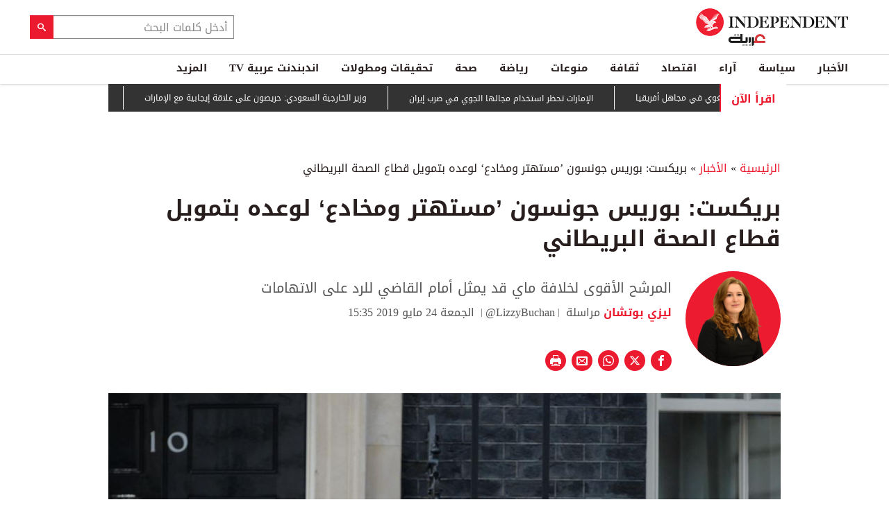

--- FILE ---
content_type: text/html; charset=utf-8
request_url: https://www.independentarabia.com/node/27371/%D8%A7%D9%84%D8%A3%D8%AE%D8%A8%D8%A7%D8%B1/%D8%A8%D8%B1%D9%8A%D9%83%D8%B3%D8%AA-%D8%A8%D9%88%D8%B1%D9%8A%D8%B3-%D8%AC%D9%88%D9%86%D8%B3%D9%88%D9%86-%E2%80%99%D9%85%D8%B3%D8%AA%D9%87%D8%AA%D8%B1-%D9%88%D9%85%D8%AE%D8%A7%D8%AF%D8%B9%E2%80%98-%D9%84%D9%88%D8%B9%D8%AF%D9%87-%D8%A8%D8%AA%D9%85%D9%88%D9%8A%D9%84-%D9%82%D8%B7%D8%A7%D8%B9-%D8%A7%D9%84%D8%B5%D8%AD%D8%A9-%D8%A7%D9%84%D8%A8%D8%B1%D9%8A%D8%B7%D8%A7%D9%86%D9%8A
body_size: 22310
content:
<!doctype html>
<html class="no-js" dir="rtl" lang="ar">

<head>
  <script async src="https://cdn.onthe.io/io.js/G9dGSbacTaPR"></script>
  <script async src="//static.chartbeat.com/js/chartbeat_mab.js"></script>
  <meta charset="utf-8" />
  <meta http-equiv="Content-Type" content="text/html; charset=utf-8" />
<link rel="apple-touch-icon" href="https://www.independentarabia.com/sites/default/files/logo-arabic.jpg" type="image/jpeg" />
<link rel="apple-touch-icon-precomposed" href="https://www.independentarabia.com/sites/default/files/logo-arabic_0.jpg" type="image/jpeg" />
<script type="application/ld+json">{
    "@context": "https://schema.org",
    "@graph": [
        {
            "@type": "NewsArticle",
            "headline": "بريكست: بوريس جونسون ’مستهتر ومخادع‘ لوعده بتمويل قطاع الصحة البريطاني",
            "description": "المرشح الأقوى لخلافة ماي قد يمثل أمام القاضي للرد على الاتهامات",
            "author": {
                "@type": "Person",
                "name": "ليزي بوتشان",
                "url": "https://www.independentarabia.com/articles-author/%D9%84%D9%8A%D8%B2%D9%8A-%D8%A8%D9%88%D8%AA%D8%B4%D8%A7%D9%86"
            },
            "publisher": {
                "@type": "Organization",
                "name": "اندبندنت عربية",
                "url": "https://www.independentarabia.com/",
                "sameAs": [
                    "https://www.instagram.com/indyarabia/",
                    "https://twitter.com/IndyArabia",
                    "https://www.facebook.com/Independentarabia/"
                ],
                "logo": {
                    "@type": "ImageObject",
                    "url": "https://www.independentarabia.com/sites/all/themes/independent_v2/assets/img/logo-arabic.jpg",
                    "width": "438",
                    "height": "108"
                }
            },
            "datePublished": "جمعة, 05/24/2019 - 15:30",
            "dateModified": "جمعة, 05/24/2019 - 16:10",
            "image": {
                "@type": "ImageObject",
                "url": "https://www.independentarabia.com/sites/default/files/article/mainimage/2019/05/24/50601-2019161622.jpg"
            }
        },
        {
            "name": "بريكست: بوريس جونسون ’مستهتر ومخادع‘ لوعده بتمويل قطاع الصحة البريطاني",
            "description": "من الممكن أن تستدعي المحكمة بوريس جونسون لمواجهة اتهامات بسوء التصرف حين كان يحتل منصبا حكوميا، وهذا لاطلاقه وعده الشهير و سيئ السمعة بانتزاع 350 مليون جنيه إسترليني في الأسبوع من الاتحاد",
            "url": "https://www.independentarabia.com/sites/default/files/styles/1200x630/public/article/mainimage/2019/05/24/50601-2019161622.jpg",
            "@type": "ImageObject",
            "width": "1600",
            "height": "630"
        },
        {
            "itemListElement": [
                {
                    "@type": "ListItem",
                    "position": 1,
                    "url": "https://www.independentarabia.com/node/641230/%D8%A7%D9%84%D8%A3%D8%AE%D8%A8%D8%A7%D8%B1/%D8%A7%D9%84%D8%B4%D8%B1%D9%82-%D8%A7%D9%84%D8%A3%D9%88%D8%B3%D8%B7/%D8%B3%D9%88%D8%B1%D9%8A%D8%A7-%D8%AA%D8%AD%D8%A8%D8%B7-%D8%B9%D9%85%D9%84%D9%8A%D8%A9-%D8%AA%D9%87%D8%B1%D9%8A%D8%A8-%D8%A3%D8%B3%D9%84%D8%AD%D8%A9-%D8%A5%D9%84%D9%89-%D9%84%D8%A8%D9%86%D8%A7%D9%86"
                },
                {
                    "@type": "ListItem",
                    "position": 2,
                    "url": "https://www.independentarabia.com/node/641228/%D8%B1%D9%8A%D8%A7%D8%B6%D8%A9/%D8%BA%D9%8A%D9%87%D9%8A-%D9%8A%D9%83%D8%B4%D9%81-%D8%B9%D9%86-%D9%83%D9%88%D8%A7%D9%84%D9%8A%D8%B3-%D8%A7%D9%86%D8%B6%D9%85%D8%A7%D9%85%D9%87-%D8%A5%D9%84%D9%89-%D9%85%D8%A7%D9%86%D8%B4%D8%B3%D8%AA%D8%B1-%D8%B3%D9%8A%D8%AA%D9%8A-%D9%88%D9%86%D9%87%D8%A7%D9%8A%D8%A9-%D9%85%D9%84%D8%AD%D9%85%D8%A9-%D8%A7%D9%86%D8%AA%D9%82%D8%A7%D9%84%D9%87"
                },
                {
                    "@type": "ListItem",
                    "position": 3,
                    "url": "https://www.independentarabia.com/node/641227/%D8%A7%D9%84%D8%A3%D8%AE%D8%A8%D8%A7%D8%B1/%D8%A7%D9%84%D8%B4%D8%B1%D9%82-%D8%A7%D9%84%D8%A3%D9%88%D8%B3%D8%B7/%D8%A7%D9%84%D8%AC%D9%8A%D8%B4-%D8%A7%D9%84%D8%A3%D9%85%D9%8A%D8%B1%D9%83%D9%8A-%D9%8A%D8%B9%D9%84%D9%86-%D9%88%D8%B5%D9%88%D9%84-%D8%AD%D8%A7%D9%85%D9%84%D8%A9-%D8%B7%D8%A7%D8%A6%D8%B1%D8%A7%D8%AA-%D8%A5%D9%84%D9%89-%D8%A7%D9%84%D8%B4%D8%B1%D9%82-%D8%A7%D9%84%D8%A3%D9%88%D8%B3%D8%B7"
                },
                {
                    "@type": "ListItem",
                    "position": 4,
                    "url": "https://www.independentarabia.com/node/641224/%D8%B1%D9%8A%D8%A7%D8%B6%D8%A9/%D8%A8%D9%84%D8%A7%D8%AA%D8%B1-%D9%8A%D8%AD%D8%B0%D8%B1-%D8%A7%D9%84%D8%AC%D9%85%D8%A7%D9%87%D9%8A%D8%B1-%D9%85%D9%86-%D8%A7%D9%84%D8%B3%D9%81%D8%B1-%D9%84%D8%A3%D9%85%D9%8A%D8%B1%D9%83%D8%A7-%D9%81%D9%8A-%D9%85%D9%88%D9%86%D8%AF%D9%8A%D8%A7%D9%84-2026"
                },
                {
                    "@type": "ListItem",
                    "position": 5,
                    "url": "https://www.independentarabia.com/node/641221/%D8%A7%D9%84%D8%A3%D8%AE%D8%A8%D8%A7%D8%B1/%D8%AF%D9%88%D9%84%D9%8A%D8%A7%D8%AA/18-%D9%82%D8%AA%D9%8A%D9%84%D8%A7-%D9%8810-%D9%85%D9%81%D9%82%D9%88%D8%AF%D9%8A%D9%86-%D8%A5%D8%AB%D8%B1-%D8%BA%D8%B1%D9%82-%D8%B3%D9%81%D9%8A%D9%86%D8%A9-%D8%AC%D9%86%D9%88%D8%A8-%D8%A7%D9%84%D9%81%D9%8A%D9%84%D9%8A%D8%A8%D9%8A%D9%86"
                },
                {
                    "@type": "ListItem",
                    "position": 6,
                    "url": "https://www.independentarabia.com/node/641217/%D8%A7%D9%84%D8%A3%D8%AE%D8%A8%D8%A7%D8%B1/%D8%A7%D9%84%D8%B4%D8%B1%D9%82-%D8%A7%D9%84%D8%A3%D9%88%D8%B3%D8%B7/%D8%A7%D9%84%D8%A5%D9%85%D8%A7%D8%B1%D8%A7%D8%AA-%D8%AA%D8%AD%D8%B8%D8%B1-%D8%A7%D8%B3%D8%AA%D8%AE%D8%AF%D8%A7%D9%85-%D9%85%D8%AC%D8%A7%D9%84%D9%87%D8%A7-%D8%A7%D9%84%D8%AC%D9%88%D9%8A-%D9%81%D9%8A-%D8%B6%D8%B1%D8%A8-%D8%A5%D9%8A%D8%B1%D8%A7%D9%86"
                },
                {
                    "@type": "ListItem",
                    "position": 7,
                    "url": "https://www.independentarabia.com/node/641215/%D8%B3%D9%8A%D8%A7%D8%B3%D8%A9/%D9%85%D8%AA%D8%A7%D8%A8%D8%B9%D8%A7%D8%AA/%D8%AA%D9%88%D9%86%D8%B3-%D9%88%D8%A7%D9%84%D9%85%D8%B9%D8%A7%D8%AF%D9%84%D8%A9-%D8%A7%D9%84%D8%B5%D8%B9%D8%A8%D8%A9-%D8%A7%D8%B3%D8%AA%D8%B9%D8%A7%D8%AF%D8%A9-%D8%AF%D9%88%D8%A7%D8%B9%D8%B4-%D8%A7%D9%84%D9%87%D9%88%D9%84"
                },
                {
                    "@type": "ListItem",
                    "position": 8,
                    "url": "https://www.independentarabia.com/node/641211/%D8%B3%D9%8A%D8%A7%D8%B3%D8%A9/%D8%AA%D9%82%D8%A7%D8%B1%D9%8A%D8%B1/%D8%AE%D8%B1%D9%8A%D8%B7%D8%A9-%D8%B7%D8%B1%D9%8A%D9%82-%D8%AE%D8%B1%D9%88%D8%AC-%D9%84%D9%8A%D8%A8%D9%8A%D8%A7-%D9%85%D9%86-%D9%82%D9%88%D8%A7%D8%A6%D9%85-%D8%A7%D9%84%D8%AF%D9%88%D9%84-%D8%A7%D9%84%D8%AE%D8%B7%D8%B1%D8%A9-%D8%B9%D8%A7%D9%84%D9%85%D9%8A%D8%A7"
                },
                {
                    "@type": "ListItem",
                    "position": 9,
                    "url": "https://www.independentarabia.com/node/641210/%D8%A7%D9%82%D8%AA%D8%B5%D8%A7%D8%AF/%D8%A3%D8%B3%D9%87%D9%85-%D9%88%D8%A8%D9%88%D8%B1%D8%B5%D8%A9/%D8%A7%D9%84%D8%B3%D9%88%D9%82-%D8%A7%D9%84%D8%B3%D8%B9%D9%88%D8%AF%D9%8A%D8%A9-%D8%AA%D9%84%D8%A7%D9%85%D8%B3-11300-%D9%86%D9%82%D8%B7%D8%A9"
                },
                {
                    "@type": "ListItem",
                    "position": 10,
                    "url": "https://www.independentarabia.com/node/641206/%D8%B3%D9%8A%D8%A7%D8%B3%D8%A9/%D9%85%D8%AA%D8%A7%D8%A8%D8%B9%D8%A7%D8%AA/%D9%86%D8%A7%D8%B2%D8%AD%D9%88%D9%86-%D8%A3%D9%83%D8%B1%D8%A7%D8%AF-%D8%B6%D8%AD%D8%A7%D9%8A%D8%A7-%D8%A7%D9%84%D8%B9%D9%85%D9%84%D9%8A%D8%A7%D8%AA-%D8%A7%D9%84%D8%B9%D8%B3%D9%83%D8%B1%D9%8A%D8%A9-%D8%A7%D9%84%D9%85%D8%AA%D9%83%D8%B1%D8%B1%D8%A9-%D8%B4%D9%85%D8%A7%D9%84-%D8%B3%D9%88%D8%B1%D9%8A%D8%A7"
                },
                {
                    "@type": "ListItem",
                    "position": 11,
                    "url": "https://www.independentarabia.com/node/641205/%D8%A7%D9%84%D8%A3%D8%AE%D8%A8%D8%A7%D8%B1/%D9%88%D8%B2%D9%8A%D8%B1-%D8%A7%D9%84%D8%AE%D8%A7%D8%B1%D8%AC%D9%8A%D8%A9-%D8%A7%D9%84%D8%B3%D8%B9%D9%88%D8%AF%D9%8A-%D8%AD%D8%B1%D9%8A%D8%B5%D9%88%D9%86-%D8%B9%D9%84%D9%89-%D8%B9%D9%84%D8%A7%D9%82%D8%A9-%D8%A5%D9%8A%D8%AC%D8%A7%D8%A8%D9%8A%D8%A9-%D9%85%D8%B9-%D8%A7%D9%84%D8%A5%D9%85%D8%A7%D8%B1%D8%A7%D8%AA"
                },
                {
                    "@type": "ListItem",
                    "position": 12,
                    "url": "https://www.independentarabia.com/node/641202/%D8%AB%D9%82%D8%A7%D9%81%D8%A9/%D9%85%D8%B1%D8%B3%D9%84-%D8%A5%D9%84%D9%89-%D8%B1%D8%B3%D8%A7%D9%84%D8%A9-%D9%85%D8%B3%D8%B1%D8%AD%D9%8A%D8%A9-%D9%84%D8%A5%D9%86%D9%82%D8%A7%D8%B0-%D8%A7%D9%84%D8%B9%D8%A7%D9%84%D9%85-%D9%85%D9%86-%D8%A7%D9%84%D8%AD%D8%B1%D9%88%D8%A8"
                }
            ],
            "mainEntityOfPage": "https://www.independentarabia.com/node/27371/%D8%A7%D9%84%D8%A3%D8%AE%D8%A8%D8%A7%D8%B1/%D8%A8%D8%B1%D9%8A%D9%83%D8%B3%D8%AA-%D8%A8%D9%88%D8%B1%D9%8A%D8%B3-%D8%AC%D9%88%D9%86%D8%B3%D9%88%D9%86-%E2%80%99%D9%85%D8%B3%D8%AA%D9%87%D8%AA%D8%B1-%D9%88%D9%85%D8%AE%D8%A7%D8%AF%D8%B9%E2%80%98-%D9%84%D9%88%D8%B9%D8%AF%D9%87-%D8%A8%D8%AA%D9%85%D9%88%D9%8A%D9%84-%D9%82%D8%B7%D8%A7%D8%B9-%D8%A7%D9%84%D8%B5%D8%AD%D8%A9-%D8%A7%D9%84%D8%A8%D8%B1%D9%8A%D8%B7%D8%A7%D9%86%D9%8A",
            "@type": "ItemList"
        },
        {
            "sameAs": [
                "https://www.facebook.com/Independentarabia",
                "https://x.com/IndyArabia",
                "https://www.instagram.com/indyarabia/",
                "https://www.linkedin.com/company/indyarabia",
                "https://www.tiktok.com/@indyarabia?lang=en"
            ],
            "description": "موقع إخباري مستقل يقدم آخر الأخبار والتحليلات"
        },
        {
            "@type": "WebPage",
            "breadcrumb": {
                "@type": "BreadcrumbList",
                "itemListElement": [
                    {
                        "@type": "ListItem",
                        "position": 1,
                        "name": "الرئيسية",
                        "item": "https://www.independentarabia.com/"
                    }
                ]
            }
        },
        {
            "@type": "WebSite",
            "@id": "https://www.independentarabia.com/#website",
            "name": "اندبندنت عربية",
            "url": "https://www.independentarabia.com/",
            "publisher": {
                "@type": "Organization",
                "@id": "https://www.independentarabia.com/#organization"
            },
            "potentialAction": {
                "@type": "SearchAction",
                "query-input": "search_term_string",
                "target": {
                    "@type": "EntryPoint",
                    "urlTemplate": "https://www.independentarabia.com/search/search_term_string",
                    "inLanguage": "ar"
                }
            },
            "inLanguage": "ar"
        }
    ]
}</script>
<meta name="abstract" content="الإندبندنت عربية" />
<meta name="description" content="من الممكن أن تستدعي المحكمة بوريس جونسون لمواجهة اتهامات بسوء التصرف حين كان يحتل منصبا حكوميا، وهذا لاطلاقه وعده الشهير و سيئ السمعة بانتزاع 350 مليون جنيه إسترليني في الأسبوع من الاتحاد الاوروبي في بروكسل ومنحها لـ قطاع الصحة البريطاني NHS) ( وفي هذا السياق، اتهم محامون وزير الخارجية السابق بالكذب على الناخبين خلال حملة استفتاء عام 2016، كمقدمة للشروع في جهود لمحاسبة الوزير" />
<link rel="canonical" href="https://www.independentarabia.com/node/27371/%D8%A7%D9%84%D8%A3%D8%AE%D8%A8%D8%A7%D8%B1/%D8%A8%D8%B1%D9%8A%D9%83%D8%B3%D8%AA-%D8%A8%D9%88%D8%B1%D9%8A%D8%B3-%D8%AC%D9%88%D9%86%D8%B3%D9%88%D9%86-%E2%80%99%D9%85%D8%B3%D8%AA%D9%87%D8%AA%D8%B1-%D9%88%D9%85%D8%AE%D8%A7%D8%AF%D8%B9%E2%80%98-%D9%84%D9%88%D8%B9%D8%AF%D9%87-%D8%A8%D8%AA%D9%85%D9%88%D9%8A%D9%84-%D9%82%D8%B7%D8%A7%D8%B9-%D8%A7%D9%84%D8%B5%D8%AD%D8%A9-%D8%A7%D9%84%D8%A8%D8%B1%D9%8A%D8%B7%D8%A7%D9%86%D9%8A" />
<link rel="shortlink" href="https://www.independentarabia.com/node/27371" />
<meta property="fb:admins" content="804060108" />
<meta property="fb:app_id" content="2284787931805035" />
<meta property="og:site_name" content="اندبندنت عربية" />
<meta property="og:type" content="article" />
<meta property="og:title" content="بريكست: بوريس جونسون ’مستهتر ومخادع‘ لوعده بتمويل قطاع الصحة البريطاني" />
<meta property="og:url" content="https://www.independentarabia.com/node/27371/%D8%A7%D9%84%D8%A3%D8%AE%D8%A8%D8%A7%D8%B1/%D8%A8%D8%B1%D9%8A%D9%83%D8%B3%D8%AA-%D8%A8%D9%88%D8%B1%D9%8A%D8%B3-%D8%AC%D9%88%D9%86%D8%B3%D9%88%D9%86-%E2%80%99%D9%85%D8%B3%D8%AA%D9%87%D8%AA%D8%B1-%D9%88%D9%85%D8%AE%D8%A7%D8%AF%D8%B9%E2%80%98-%D9%84%D9%88%D8%B9%D8%AF%D9%87-%D8%A8%D8%AA%D9%85%D9%88%D9%8A%D9%84-%D9%82%D8%B7%D8%A7%D8%B9-%D8%A7%D9%84%D8%B5%D8%AD%D8%A9-%D8%A7%D9%84%D8%A8%D8%B1%D9%8A%D8%B7%D8%A7%D9%86%D9%8A" />
<meta property="og:description" content="من الممكن أن تستدعي المحكمة بوريس جونسون لمواجهة اتهامات بسوء التصرف حين كان يحتل منصبا حكوميا، وهذا لاطلاقه وعده الشهير و سيئ السمعة بانتزاع 350 مليون جنيه إسترليني في الأسبوع من الاتحاد الاوروبي في بروكسل ومنحها لـ قطاع الصحة البريطاني NHS) ( وفي هذا السياق، اتهم محامون وزير الخارجية السابق بالكذب على الناخبين خلال حملة استفتاء عام 2016، كمقدمة للشروع في جهود لمحاسبة الوزير السابق (لدوره في دعوة البريطانيين للخروج من الاتحاد الاوروبي) ضمن حملة أطلق عليها ’عدالة بريكست‘." />
<meta property="og:updated_time" content="2019-05-24T16:10:18+03:00" />
<meta property="og:image" content="https://www.independentarabia.com/sites/default/files/styles/1200x630/public/article/mainimage/2019/05/24/50601-2019161622.jpg" />
<meta property="og:image:url" content="https://www.independentarabia.com/sites/default/files/styles/1200x630/public/article/mainimage/2019/05/24/50601-2019161622.jpg" />
<meta property="og:image:secure_url" content="https://www.independentarabia.com/sites/default/files/styles/1200x630/public/article/mainimage/2019/05/24/50601-2019161622.jpg" />
<meta name="twitter:card" content="summary_large_image" />
<meta name="twitter:title" content="بريكست: بوريس جونسون ’مستهتر ومخادع‘ لوعده بتمويل قطاع الصحة البريطاني" />
<meta name="twitter:url" content="https://www.independentarabia.com/node/27371/%D8%A7%D9%84%D8%A3%D8%AE%D8%A8%D8%A7%D8%B1/%D8%A8%D8%B1%D9%8A%D9%83%D8%B3%D8%AA-%D8%A8%D9%88%D8%B1%D9%8A%D8%B3-%D8%AC%D9%88%D9%86%D8%B3%D9%88%D9%86-%E2%80%99%D9%85%D8%B3%D8%AA%D9%87%D8%AA%D8%B1-%D9%88%D9%85%D8%AE%D8%A7%D8%AF%D8%B9%E2%80%98-%D9%84%D9%88%D8%B9%D8%AF%D9%87-%D8%A8%D8%AA%D9%85%D9%88%D9%8A%D9%84-%D9%82%D8%B7%D8%A7%D8%B9-%D8%A7%D9%84%D8%B5%D8%AD%D8%A9-%D8%A7%D9%84%D8%A8%D8%B1%D9%8A%D8%B7%D8%A7%D9%86%D9%8A" />
<meta name="twitter:description" content="من الممكن أن تستدعي المحكمة بوريس جونسون لمواجهة اتهامات بسوء التصرف حين كان يحتل منصبا حكوميا، وهذا لاطلاقه وعده الشهير و سيئ السمعة بانتزاع 350 مليون جنيه إسترليني في الأسبوع من الاتحاد الاوروبي في" />
<meta name="twitter:image" content="https://www.independentarabia.com/sites/default/files/styles/1200x630/public/article/mainimage/2019/05/24/50601-2019161622.jpg" />
<meta property="article:author" content="https://www.independentarabia.com/articles-author/%D9%84%D9%8A%D8%B2%D9%8A-%D8%A8%D9%88%D8%AA%D8%B4%D8%A7%D9%86" />
<meta property="article:published_time" content="2019-05-24T15:35:18+03:00" />
<meta property="article:modified_time" content="2019-05-24T16:10:18+03:00" />
<meta itemprop="name" content="بريكست: بوريس جونسون ’مستهتر ومخادع‘ لوعده بتمويل قطاع الصحة البريطاني" />
<meta itemprop="description" content="من الممكن أن تستدعي المحكمة بوريس جونسون لمواجهة اتهامات بسوء التصرف حين كان يحتل منصبا حكوميا، وهذا لاطلاقه وعده الشهير و سيئ السمعة بانتزاع 350 مليون جنيه إسترليني في الأسبوع من الاتحاد الاوروبي في بروكسل ومنحها لـ قطاع الصحة البريطاني NHS) ( وفي هذا السياق، اتهم محامون وزير الخارجية السابق بالكذب على الناخبين خلال حملة استفتاء عام 2016، كمقدمة للشروع في جهود لمحاسبة الوزير السابق (لدوره في دعوة البريطانيين للخروج من الاتحاد الاوروبي) ضمن حملة أطلق عليها ’عدالة بريكست‘." />
<link rel="shortcut icon" href="https://www.independentarabia.com/sites/default/files/pictures/December/1/2025/favicon16x16.png" type="image/png" />
<link rel="icon" href="https://www.independentarabia.com/sites/default/files/pictures/December/1/2025/favicon16x16.png" sizes="16x16" />
<link rel="mask-icon" href="https://www.independentarabia.com/sites/default/files/pictures/December/1/2025/favicon180x180.svg" color="#ec1a2e" />
<link rel="icon" href="https://www.independentarabia.com/sites/default/files/pictures/December/1/2025/favicon32x32.png" sizes="32x32" />
<link rel="apple-touch-icon" href="https://www.independentarabia.com/sites/default/files/pictures/December/1/2025/favicon180x180.png" sizes="180x180" />
  <meta http-equiv="x-ua-compatible" content="ie=edge">
  <meta name="viewport" content="width=device-width, initial-scale=1.0">

  <title>بريكست: بوريس جونسون ’مستهتر ومخادع‘ لوعده بتمويل قطاع الصحة البريطاني | اندبندنت عربية</title>
  <meta name="apple-mobile-web-app-capable" content="yes">
  <meta name="apple-mobile-web-app-title" content="Independent Arabia">
  <link type="text/css" rel="stylesheet" href="https://www.independentarabia.com/sites/default/files/css/css_S_9jg6WMMYt2eeeoQaVMsndFTrQrlmul5BkwxQx_tEE.css" media="all" />
<link type="text/css" rel="stylesheet" href="https://www.independentarabia.com/sites/default/files/css/css_JWOeXeU0Jy2GmMbhBFKbBY0t6UTH1bAWD1Z3EGP6hzI.css" media="all" />
<link type="text/css" rel="stylesheet" href="https://www.independentarabia.com/sites/default/files/css/css_r-rH7I1Mja7n2v-BX0zzUX8FJrB6NxUfXOA0adIkscg.css" media="all" />
<link type="text/css" rel="stylesheet" href="https://www.independentarabia.com/sites/default/files/css/css_yu_pIs_kozweSDu3tOAnH_Z3MeqeBddZKuagNYIn1bA.css" media="all" />
  <script type="text/javascript" src="https://www.independentarabia.com/sites/default/files/js/js_ypadrG4kz9-JBpNOXmgjyVozLCJG_1RP3Ig-iqWR8n0.js"></script>
<script type="text/javascript" src="https://www.independentarabia.com/sites/default/files/js/js_PVDXLYzRJFuiFxLIcMxS1xTrknLoYMaxeemVVEk7G8w.js"></script>
<script type="text/javascript" src="https://www.independentarabia.com/sites/default/files/js/js_vMiaFDLfFFV0g5PE8DqIHehCfnjFpXaQLD0l3B52ThU.js"></script>
<script type="text/javascript">
<!--//--><![CDATA[//><!--
      // close script tag for SecKit protection
      //--><!]]>
      </script>
      <script type="text/javascript" src="/sites/all/modules/seckit/js/seckit.document_write.js"></script>
      <link type="text/css" rel="stylesheet" id="seckit-clickjacking-no-body" media="all" href="/sites/all/modules/seckit/css/seckit.no_body.css" />
      <!-- stop SecKit protection -->
      <noscript>
      <link type="text/css" rel="stylesheet" id="seckit-clickjacking-noscript-tag" media="all" href="/sites/all/modules/seckit/css/seckit.noscript_tag.css" />
      <div id="seckit-noscript-tag">
        Sorry, you need to enable JavaScript to visit this website.
      </div>
      </noscript>
      <script type="text/javascript">
      <!--//--><![CDATA[//><!--
      // open script tag to avoid syntax errors
//--><!]]>
</script>
<script type="text/javascript">
<!--//--><![CDATA[//><!--
  window.most_article = function (period, folder_type) {
    console.log(period);
    console.log(folder_type);
    jQuery.getJSON('https://www.independentarabia.com/sites/default/files/'+folder_type+'/'+period+'.json?v=s260126-2225', function(data) {
        var html="";
        jQuery.each(data.articles.list, function(i,item){
        var _nid_article =  item.url.split("/");  

        html +='<div class="object-item" data-nid="'+_nid_article[2]+'" data-vr-contentbox="position '+i+'" data-vr-contentbox-url="/node/'+_nid_article[2]+'"><div class="media-object"><div class="media-object-section"><div class="media-object-img">';
		if (typeof item.type_article !== "undefined"){
		html +='<a href="'+item.url+'"><img src="'+item.type_article+'"></a>';
		}
		
		html +='</div></div><div class="media-object-section"><div class="article-item-title"><h6><a href="'+item.url+'">'+item.page+'</a></h6></div></div></div></div>'; 
            if (i == 4){
            return false;
            }    
        });
        jQuery('#mostread_today').append(html);
    });
  }
//--><!]]>
</script>
<script type="text/javascript" src="https://www.independentarabia.com/sites/default/files/js/js_41NARw_LZ8VleRNHM2BfScqBPQ4PN0daGvJR48sFrdU.js"></script>
<script type="text/javascript" src="https://www.independentarabia.com/sites/default/files/js/js_Db7FSK1Lv-tuGTjM1A4uKfb0ODMHNCXrtJzXniMNPZk.js"></script>
<script type="text/javascript">
<!--//--><![CDATA[//><!--
jQuery.extend(Drupal.settings, {"basePath":"\/","pathPrefix":"","ajaxPageState":{"theme":"independent_v2","theme_token":"SWze8oGmH30Zh8X6Rurxoa9SeVQJvwJrvJQo2fl5hSo","js":{"sites\/all\/modules\/jquery_update\/replace\/jquery\/1.10\/jquery.min.js":1,"misc\/jquery-extend-3.4.0.js":1,"misc\/jquery-html-prefilter-3.5.0-backport.js":1,"misc\/jquery.once.js":1,"misc\/drupal.js":1,"sites\/all\/modules\/admin_menu\/admin_devel\/admin_devel.js":1,"sites\/all\/modules\/fb_instant_articles\/modules\/fb_instant_articles_display\/js\/admin.js":1,"public:\/\/languages\/ar_WKEfZJVoqQL-wyRAI2YdT7gq9IN5ByxXIUXppd3N6H8.js":1,"0":1,"1":1,"sites\/all\/modules\/scald\/modules\/providers\/scald_image\/scald_image.js":1,"sites\/all\/themes\/independent_v2\/assets\/js\/Pageviews-2.0.js":1},"css":{"modules\/system\/system.base.css":1,"modules\/system\/system.base-rtl.css":1,"modules\/system\/system.messages.css":1,"modules\/system\/system.messages-rtl.css":1,"modules\/field\/theme\/field-rtl.css":1,"sites\/all\/modules\/scald\/modules\/fields\/mee\/css\/editor-global.css":1,"modules\/search\/search-rtl.css":1,"modules\/user\/user.css":1,"modules\/user\/user-rtl.css":1,"sites\/all\/modules\/youtube\/css\/youtube.css":1,"sites\/all\/modules\/views\/css\/views-rtl.css":1,"sites\/all\/modules\/ckeditor\/css\/ckeditor.css":1,"sites\/all\/modules\/ckeditor\/css\/ckeditor-rtl.css":1,"sites\/all\/modules\/media\/modules\/media_wysiwyg\/css\/media_wysiwyg.base.css":1,"sites\/all\/modules\/ctools\/css\/ctools.css":1,"sites\/all\/modules\/node_embed\/plugins\/node_embed\/node_embed.css":1,"sites\/all\/themes\/independent_v2\/assets\/css\/app-rtl.css":1}}});
//--><!]]>
</script>
  <script src="/srpc.js?ssssa"></script>
  <script type="text/javascript">
    !(function(p,l,o,w,i,n,g){
        if(!p[i]){
            p[i]=p[i]||[];
            p[i].push(i);
            p[i]=function(){(p[i].q=p[i].q||[]).push(arguments);};
            p[i].q=p[i].q||[];
            n=l.createElement(o);
            g=l.getElementsByTagName(o)[0];
            n.async=1;
            n.src=w;
            g.parentNode.insertBefore(n, g);
            n.onload = function() {
                window.l5plow.initTag('9', 1800, '', 'tracker.srmg-cdp.com');

                window.l5plow('enableFormTracking');
                window.l5plow('trackPageView');
            };
        }
    })(window, document, "script", "https://js.l5id.com/l5v3s.js", "l5track");
</script>
<!-- Start GPT Tag -->

  <script async="async" src="https://securepubads.g.doubleclick.net/tag/js/gpt.js"></script>

  <script>
    window.googletag = window.googletag || {
      cmd: []
    };

    var anchorSlot;

    function isMobileDevice() {
      return /Android|webOS|iPhone|iPod|BlackBerry|IEMobile|Opera Mini/i.test(navigator.userAgent);
    }

    googletag.cmd.push(function() {
      
      var topMapping = googletag.sizeMapping()
        .addSize([1080, 0], [
          [970, 90],
          [970, 250],
          [728, 90]
        ])

        .addSize([750, 400], [
          [970, 90],
          [970, 250],
          [728, 90]
        ])

        .addSize([470, 400], [
          [320, 50],
          [320, 100]
        ])

        .addSize([0, 0], [
          [320, 50],
          [320, 100]
        ])

        .build();
      var midMapping = googletag.sizeMapping()

        .addSize([1080, 0], [
          [300, 250],
          [336, 280]
        ])

        .addSize([750, 400], [
          [300, 250],
          [336, 280]
        ])

        .addSize([470, 400], [
          [300, 250],
          [336, 280]
        ])

        .addSize([0, 0], [
          [300, 250],
          [336, 280]
        ])

        .build();



      var midMapping1 = googletag.sizeMapping()

        .addSize([1080, 0], [
          [300, 250],
          [336, 280],
          [160, 600],
          [300, 600]
        ])

        .addSize([750, 400], [
          [300, 250],
          [336, 280],
          [160, 600],
          [300, 600]
        ])

        .addSize([470, 400], [
          [300, 250],
          [336, 280]
        ])

        .addSize([0, 0], [
          [300, 250],
          [336, 280]
        ])

        .build();





      var bottomMapping = googletag.sizeMapping()

        .addSize([1080, 0], [
          [970, 90],
          [970, 250],
          [728, 90]
        ])

        .addSize([750, 400], [
          [970, 90],
          [970, 250],
          [728, 90]
        ])

        .addSize([470, 400], [
          [300, 250],
          [336, 280]
        ])

        .addSize([0, 0], [
          [300, 250],
          [336, 280],
          [320, 50],
          [320, 100]
        ])

        .build();



      googletag.defineSlot('/5910/The-Independent-Arabic/News', [1, 1], 'div-gpt-ad-3341368-0').addService(googletag.pubads());



      googletag.defineOutOfPageSlot('/5910/The-Independent-Arabic/News', 'div-gpt-ad-3341368-1')

        .addService(googletag.pubads());





      googletag.defineSlot('/5910/The-Independent-Arabic/News', [
          [970, 250],
          [970, 90],
          [728, 90],
          [320, 50],
          [320, 100]
        ], 'div-gpt-ad-3341368-2')

        .defineSizeMapping(topMapping)

        .setTargeting('position', 'atf')

        .addService(googletag.pubads());



      googletag.defineSlot('/5910/The-Independent-Arabic/News', [
          [300, 250],
          [336, 280]
        ], 'div-gpt-ad-3341368-3')

        .defineSizeMapping(midMapping)

        .setTargeting('position', 'Mid1')

        .addService(googletag.pubads());



      googletag.defineSlot('/5910/The-Independent-Arabic/News', [
          [300, 250],
          [336, 280],
          [160, 600],
          [300, 600]
        ], 'div-gpt-ad-3341368-4')

        .defineSizeMapping(midMapping1)

        .setTargeting('position', 'Mid2')

        .addService(googletag.pubads());



      googletag.defineSlot('/5910/The-Independent-Arabic/News', [
          [300, 250],
          [336, 280]
        ], 'div-gpt-ad-3341368-6')

        .defineSizeMapping(midMapping)

        .setTargeting('position', 'Mid3')

        .addService(googletag.pubads());



      googletag.defineSlot('/5910/The-Independent-Arabic/News', [
          [970, 90],
          [970, 250],
          [728, 90],
          [300, 250],
          [336, 280],
          [320, 50],
          [320, 100]
        ], 'div-gpt-ad-3341368-5')

        .defineSizeMapping(bottomMapping)

        .setTargeting('position', 'btf')

        .addService(googletag.pubads());





      if (document.body.clientWidth <= 768) {

        anchorSlot = googletag.defineOutOfPageSlot(

          '/5910/The-Independent-Arabic/News', googletag.enums.OutOfPageFormat.BOTTOM_ANCHOR);

      }

      if (anchorSlot) {

        anchorSlot

          .setTargeting('Page', 'News')

          .addService(googletag.pubads());

      }



      // Configure page-level targeting.

      googletag.pubads().setTargeting('Page', ['Article']);

      googletag.pubads().setTargeting('url', [window.location.pathname]);

      googletag.pubads().enableLazyLoad({

        // Fetch slots within 2 viewports.

        fetchMarginPercent: 200,

        // Render slots within 1 viewports.

        renderMarginPercent: 100,

        mobileScaling: 2.0

      });

            var ppid = 'ac441a25d76764fa9cb0e5024ce4775391df0935e3ee2625aa6bad70fa363c5e';

      googletag.pubads().enableSingleRequest();

      googletag.pubads().collapseEmptyDivs();

      googletag.pubads().setCentering(true);

      googletag.enableServices();

    });



    // networkCode is provided

    window.googletag = window.googletag || {
      cmd: []
    };

    googletag.secureSignalProviders = googletag.secureSignalProviders || [];

    googletag.secureSignalProviders.push({

      networkCode: "5910",

      collectorFunction: () => {

        // ...custom signal generation logic...

        return Promise.resolve("signal");

      },

    });
  </script>

  <!-- Global site tag (gtag.js) - Google Analytics -->
<script async src="https://www.googletagmanager.com/gtag/js?id=UA-129565087-1"></script>
<script>
  window.dataLayer = window.dataLayer || [];
  function gtag(){dataLayer.push(arguments);}
  gtag('js', new Date());

  gtag('config', 'UA-129565087-1');
</script>

<!-- Begin BlueKai Tag -->
  <script type="text/javascript">
  window.bk_async = function() {

  bk_addPageCtx('key', 'value');
  bk_addEmailHash("EMAIL_ADDRESS");

  BKTAG.doTag(82948, 10); };
  (function() {
  var scripts = document.getElementsByTagName('script')[0];
  var s = document.createElement('script');
  s.async = true;
  s.src = "https://tags.bkrtx.com/js/bk-coretag.js";
  scripts.parentNode.insertBefore(s, scripts);
  }());
  </script>
<!-- End BlueKai Tag -->
  <!-- Google Tag Manager -->
<script>(function(w,d,s,l,i){w[l]=w[l]||[];w[l].push({'gtm.start':
new Date().getTime(),event:'gtm.js'});var f=d.getElementsByTagName(s)[0],
j=d.createElement(s),dl=l!='dataLayer'?'&l='+l:'';j.async=true;j.src=
'https://www.googletagmanager.com/gtm.js?id='+i+dl;f.parentNode.insertBefore(j,f);
})(window,document,'script','dataLayer','GTM-5V6XLXZ');</script>
<!-- End Google Tag Manager -->  <style type="text/css">
    #email-field-wrapper label {
      font-size: 16px;
      padding: 0 0 10px;
    }

    #email-field-wrapper label span {
      color: red;
    }
	.liveblog-capsule .inner.bg-yellow{
		background-color:yellow;
	}
  </style>

<script async src="//pahtzc.tech/c/independentarabia.com.js"></script>
<script async='async' src='https://functions.adnami.io/api/macro/adsm.macro.independentarabia.com.js'></script>
</head>

<body class="html not-front not-logged-in no-sidebars page-node page-node- page-node-27371 node-type-article page-taxonomy-term-16 arabic-theme" >
  <!-- Google Tag Manager (noscript) -->
<noscript><iframe src="https://www.googletagmanager.com/ns.html?id=GTM-5V6XLXZ"
height="0" width="0" style="display:none;visibility:hidden"></iframe></noscript>
<!-- End Google Tag Manager (noscript) -->  <!-- Load Facebook SDK for JavaScript -->
  <!-- <div id="fb-root"></div>
      <script>(function(d, s, id) {
        var js, fjs = d.getElementsByTagName(s)[0];
        if (d.getElementById(id)) return;
        js = d.createElement(s); js.id = id;
        js.src = "https://connect.facebook.net/en_US/sdk.js#xfbml=1&version=v3.0";
        fjs.parentNode.insertBefore(js, fjs);
      }(document, 'script', 'facebook-jssdk'));</script> -->
  <div id='div-gpt-ad-3341368-0'>
    <script>
      googletag.cmd.push(function() {
        onDvtagReady(function () { 
        googletag.display('div-gpt-ad-3341368-0');
        });
      });
    </script>
  </div>

  <div id='div-gpt-ad-3341368-1'>
    <script>
      googletag.cmd.push(function() {
        onDvtagReady(function () { 
        googletag.display('div-gpt-ad-3341368-1');
        });
      });
    </script>
  </div>
    <div id="main-wrap">
    <a href="javascript:" id="return-to-top"><i class="icomoon-icon icon-arrow-up" style="vertical-align: middle;"></i></a>
    <div class="container">
      <header id="main-header">
  <div id="sticky-header-waypoint">
    <div class="main-header-before">
      <div class="grid-x grid-margin-x align-justify align-stretch main-header-before__inner">
        <div class="cell shrink">
          <div class="logo">
            <a href="/">
              <img class="logo-default" src="/sites/all/themes/independent_v2/assets/img/logo-arabic.jpg" alt="logo"/>
              <img class="logo-white" src="/sites/all/themes/independent_v2/assets/img/independent-arabia-logo-white.png" alt="logo" />
            </a>
          </div>
        </div>
        <div class="cell shrink">
          <div class="subheader-block">
            <div class="search-block">
              <form class="search-form-block" action="javascript:void(0)">
                <div class="form-field">
                  <input placeholder="أدخل كلمات البحث" type="text" id="searchInput">
                </div>
                <input type="submit" value="&#xe90f;" onclick="submitForm()">
              </form>


              <script>
                function submitForm() {
                  var searchInputValue = document.getElementById('searchInput').value;
                  //alert(searchInputValue);
                  window.location.href = '/search/site/' + encodeURIComponent(searchInputValue);
                }
              </script>
            </div>
            <ul class="menu align-stretch hide-for-medium">

              <li class="quick-search">
                <button class="dropdown-toggle" title="Search"><i class="icomoon-icon icon-search"></i></button>
                <form class="search-form" action="javascript:void(0)">
                  <div class="search-form-inner">
                    <div class="form-field">
                      <input placeholder="أدخل كلمات البحث" autofocus="1" type="text" id="searchInput-1">
                    </div>
                    <input type="submit" value="&#xe90f;" onclick="submitForm1()">
                  </div>
                </form>
              </li>
              <script>
                function submitForm1() {
                  var searchInputValue = document.getElementById('searchInput-1').value;
                  //alert(searchInputValue);
                  window.location.href = '/search/site/' + encodeURIComponent(searchInputValue);
                }
              </script>
              <li class="toggle-menu">
                <button class="toggle-nav-panel" type="button" aria-label="Menu" aria-controls="navigation"><i class="icomoon-icon icon-hamburger"></i></button>
              </li>
            </ul>
          </div>
        </div>
      </div>
    </div>
    <div class="main-header-inner">
      <div class="grid-x grid-margin-x align-justify align-middle main-header__navbar">
        <div class="cell auto">
          <nav class="nav-container">
            <ul class="menu"><li class="first expanded menu-1970" wfd-id="1970"><a href="/%D8%A7%D9%84%D8%A3%D8%AE%D8%A8%D8%A7%D8%B1" title="الأخبار">الأخبار</a><ul class="menu"><li class="first leaf menu-1972" wfd-id="1972"><a href="/%D8%A7%D9%84%D8%A3%D8%AE%D8%A8%D8%A7%D8%B1/%D8%A7%D9%84%D8%B4%D8%B1%D9%82-%D8%A7%D9%84%D8%A3%D9%88%D8%B3%D8%B7" title="الشرق الأوسط">الشرق الأوسط</a></li>
<li class="leaf menu-1971" wfd-id="1971"><a href="/%D8%A7%D9%84%D8%A3%D8%AE%D8%A8%D8%A7%D8%B1/%D8%A7%D9%84%D8%B9%D8%A7%D9%84%D9%85-%D8%A7%D9%84%D8%B9%D8%B1%D8%A8%D9%8A" title="العالم العربي">العالم العربي</a></li>
<li class="last leaf menu-1973" wfd-id="1973"><a href="/%D8%A7%D9%84%D8%A3%D8%AE%D8%A8%D8%A7%D8%B1/%D8%AF%D9%88%D9%84%D9%8A%D8%A7%D8%AA" title="دوليات">دوليات</a></li>
</ul></li>
<li class="expanded menu-1978" wfd-id="1978"><a href="/%D8%B3%D9%8A%D8%A7%D8%B3%D8%A9" title="سياسة">سياسة</a><ul class="menu"><li class="first leaf menu-5276" wfd-id="5276"><a href="/%D8%B3%D9%8A%D8%A7%D8%B3%D8%A9/%D8%AA%D8%AD%D9%84%DB%8C%D9%84" title="تحلیل">تحلیل</a></li>
<li class="leaf menu-6956" wfd-id="6956"><a href="/%D8%B3%D9%8A%D8%A7%D8%B3%D8%A9/%D8%AA%D9%82%D8%A7%D8%B1%D9%8A%D8%B1" title="تقارير">تقارير</a></li>
<li class="leaf menu-6961" wfd-id="6961"><a href="/%D8%B3%D9%8A%D8%A7%D8%B3%D8%A9/%D9%85%D8%AA%D8%A7%D8%A8%D8%B9%D8%A7%D8%AA" title="متابعات">متابعات</a></li>
<li class="last leaf menu-5271" wfd-id="5271"><a href="/%D8%B3%D9%8A%D8%A7%D8%B3%D8%A9/%D8%AD%D9%88%D8%A7%D8%B1%D8%A7%D8%AA" title="">حوارات</a></li>
</ul></li>
<li class="expanded menu-1979" wfd-id="1979"><a href="/%D8%A2%D8%B1%D8%A7%D8%A1" title="آراء">آراء</a><ul class="menu"><li class="first leaf menu-10212" wfd-id="10212"><a href="/articles-author/%D8%AC%D9%88%D9%86-%D8%A8%D9%88%D9%84%D8%AA%D9%88%D9%86" title="">جون بولتون</a></li>
<li class="leaf menu-10213" wfd-id="10213"><a href="/articles-author/%D9%86%D8%A8%D9%8A%D9%84-%D9%81%D9%87%D9%85%D9%8A" title="">نبيل فهمي</a></li>
<li class="leaf menu-10214" wfd-id="10214"><a href="/articles-author/%D8%B3%D8%B9%D8%AF-%D8%A8%D9%86-%D8%B7%D9%81%D9%84%D8%A9-%D8%A7%D9%84%D8%B9%D8%AC%D9%85%D9%8A" title="">سعد بن طفلة العجمي</a></li>
<li class="leaf menu-10215" wfd-id="10215"><a href="/articles-author/%D9%88%D9%84%D9%8A%D8%AF-%D9%81%D8%A7%D8%B1%D8%B3" title="">وليد فارس</a></li>
<li class="leaf menu-10216" wfd-id="10216"><a href="/articles-author/%D9%85%D8%B5%D8%B7%D9%81%D9%89-%D8%A7%D9%84%D9%81%D9%82%D9%8A" title="">مصطفى الفقي</a></li>
<li class="leaf menu-10219" wfd-id="10219"><a href="/articles-author/%D8%A3%D9%86%D8%B3-%D8%A8%D9%86-%D9%81%D9%8A%D8%B5%D9%84-%D8%A7%D9%84%D8%AD%D8%AC%D9%8A" title="">أنس الحجي</a></li>
<li class="leaf menu-10217" wfd-id="10217"><a href="/articles-author/%D8%B1%D9%81%D9%8A%D9%82-%D8%AE%D9%88%D8%B1%D9%8A" title="">رفيق خوري</a></li>
<li class="leaf menu-10218" wfd-id="10218"><a href="/articles-author/%D8%A3%D9%85%D9%8A%D9%86-%D8%A7%D9%84%D8%B2%D8%A7%D9%88%D9%8A" title="">أمين الزاوي</a></li>
<li class="leaf menu-10220" wfd-id="10220"><a href="/articles-author/%D8%B7%D9%88%D9%86%D9%8A-%D9%81%D8%B1%D9%86%D8%B3%D9%8A%D8%B3" title="">طوني فرنسيس</a></li>
<li class="leaf menu-10221" wfd-id="10221"><a href="/articles-author/%D8%AD%D8%B3%D9%86-%D9%81%D8%AD%D8%B5" title="">حسن فحص</a></li>
<li class="leaf menu-10222" wfd-id="10222"><a href="/articles-author/%D9%87%D8%AF%D9%89-%D8%B1%D8%A4%D9%88%D9%81" title="">هدى رؤوف</a></li>
<li class="leaf menu-10223" wfd-id="10223"><a href="/articles-author/%D8%B9%D8%A8%D8%AF-%D8%A7%D9%84%D9%84%D9%87-%D8%B9%D9%84%D9%8A-%D8%A5%D8%A8%D8%B1%D8%A7%D9%87%D9%8A%D9%85" title="">عبدالله علي إبراهيم</a></li>
<li class="last leaf menu-10224" wfd-id="10224"><a href="/articles-author/%D8%B7%D9%88%D9%86%D9%8A-%D8%A8%D9%88%D9%84%D8%B3" title="">طوني بولس</a></li>
</ul></li>
<li class="expanded menu-1977" wfd-id="1977"><a href="/%D8%A7%D9%82%D8%AA%D8%B5%D8%A7%D8%AF" title="اقتصاد">اقتصاد</a><ul class="menu"><li class="first leaf menu-8331" wfd-id="8331"><a href="/%D8%A7%D9%82%D8%AA%D8%B5%D8%A7%D8%AF/%D8%A3%D8%AE%D8%A8%D8%A7%D8%B1-%D9%88%D8%AA%D9%82%D8%A7%D8%B1%D9%8A%D8%B1-%D8%A7%D9%82%D8%AA%D8%B5%D8%A7%D8%AF%D9%8A%D8%A9" title="">أخبار وتقارير اقتصادية</a></li>
<li class="leaf menu-4026" wfd-id="4026"><a href="/%D8%A7%D9%82%D8%AA%D8%B5%D8%A7%D8%AF/%D8%A3%D8%B3%D9%87%D9%85-%D9%88%D8%A8%D9%88%D8%B1%D8%B5%D8%A9" title="أسهم وبورصة">أسهم وبورصة</a></li>
<li class="leaf menu-4036" wfd-id="4036"><a href="/%D8%A7%D9%82%D8%AA%D8%B5%D8%A7%D8%AF/%D8%A7%D9%84%D8%A8%D8%AA%D8%B1%D9%88%D9%84-%D9%88%D8%A7%D9%84%D8%BA%D8%A7%D8%B2" title="البترول والغاز">البترول والغاز</a></li>
<li class="last leaf menu-8336" wfd-id="8336"><a href="/%D8%A7%D9%82%D8%AA%D8%B5%D8%A7%D8%AF/%D8%B9%D9%85%D9%84%D8%A7%D8%AA-%D8%B1%D9%82%D9%85%D9%8A%D8%A9" title="">عملات رقمية</a></li>
</ul></li>
<li class="expanded menu-1999" wfd-id="1999"><a href="/%D8%AB%D9%82%D8%A7%D9%81%D8%A9" title="ثقافة">ثقافة</a><ul class="menu"><li class="first leaf menu-2003" wfd-id="2003"><a href="/%D8%AB%D9%82%D8%A7%D9%81%D8%A9/%D9%83%D8%AA%D8%A8" title="كتب">كتب</a></li>
<li class="leaf menu-4061" wfd-id="4061"><a href="/%D8%AB%D9%82%D8%A7%D9%81%D8%A9/%D9%81%D8%B9%D8%A7%D9%84%D9%8A%D8%A7%D8%AA" title="فعاليات">فعاليات</a></li>
<li class="last leaf menu-4076" wfd-id="4076"><a href="/%D8%AB%D9%82%D8%A7%D9%81%D8%A9/%D8%B3%D9%8A%D9%86%D9%85%D8%A7" title="سينما">سينما</a></li>
</ul></li>
<li class="collapsed menu-1981" wfd-id="1981"><a href="/%D9%85%D9%86%D9%88%D8%B9%D8%A7%D8%AA" title="منوعات">منوعات</a></li>
<li class="expanded menu-1991" wfd-id="1991"><a href="/%D8%B1%D9%8A%D8%A7%D8%B6%D8%A9" title="رياضة">رياضة</a></li>
<li class="leaf menu-4111" wfd-id="4111"><a href="/%D8%B5%D8%AD%D8%A9" title="صحة">صحة</a></li>
<li class="leaf menu-4051" wfd-id="4051"><a href="/%D8%AA%D8%AD%D9%82%D9%8A%D9%82%D8%A7%D8%AA-%D9%88%D9%85%D8%B7%D9%88%D9%84%D8%A7%D8%AA" title="تحقيقات ومطولات">تحقيقات ومطولات</a></li>
<li class="last leaf menu-8351" wfd-id="8351"><a href="https://www.independentarabia.com/tv/video/%D8%B4%D8%A7%D8%B4%D8%A9-%D8%A7%D9%86%D8%AF%D8%A8%D9%86%D8%AF%D9%86%D8%AA-%D8%B9%D8%B1%D8%A8%D9%8A%D8%A9" title="">اندبندنت عربية TV</a></li>
</ul>            <ul class="menu hide-for-small-only">
              <li class=""><a href="#" title="" class="active-trail active">المزيد</a>
                <div class="sub-mega-menu">
                  <div id="mega-nav-panel" class="nav-panel">
                    <ul class="topics menu vertical large-horizontal"><li><a href="/%D8%A7%D9%84%D8%A3%D8%AE%D8%A8%D8%A7%D8%B1" title="الأخبار">الأخبار</a><span class="toggle"><i class="icomoon-icon icon-arrow-down"></i></span><ul><li><a href="/%D8%A7%D9%84%D8%A3%D8%AE%D8%A8%D8%A7%D8%B1/%D8%A7%D9%84%D8%B4%D8%B1%D9%82-%D8%A7%D9%84%D8%A3%D9%88%D8%B3%D8%B7" title="الشرق الأوسط">الشرق الأوسط</a></li>
<li><a href="/%D8%A7%D9%84%D8%A3%D8%AE%D8%A8%D8%A7%D8%B1/%D8%A7%D9%84%D8%B9%D8%A7%D9%84%D9%85-%D8%A7%D9%84%D8%B9%D8%B1%D8%A8%D9%8A" title="العالم العربي">العالم العربي</a></li>
<li><a href="/%D8%A7%D9%84%D8%A3%D8%AE%D8%A8%D8%A7%D8%B1/%D8%AF%D9%88%D9%84%D9%8A%D8%A7%D8%AA" title="دوليات">دوليات</a></li>
</ul></li>
<li><a href="/%D8%B3%D9%8A%D8%A7%D8%B3%D8%A9" title="سياسة">سياسة</a><span class="toggle"><i class="icomoon-icon icon-arrow-down"></i></span><ul><li><a href="/%D8%B3%D9%8A%D8%A7%D8%B3%D8%A9/%D8%AA%D8%AD%D9%84%DB%8C%D9%84" title="تحلیل">تحلیل</a></li>
<li><a href="/%D8%B3%D9%8A%D8%A7%D8%B3%D8%A9/%D8%AA%D9%82%D8%A7%D8%B1%D9%8A%D8%B1" title="تقارير">تقارير</a></li>
<li><a href="/%D8%B3%D9%8A%D8%A7%D8%B3%D8%A9/%D9%85%D8%AA%D8%A7%D8%A8%D8%B9%D8%A7%D8%AA" title="متابعات">متابعات</a></li>
<li><a href="/%D8%B3%D9%8A%D8%A7%D8%B3%D8%A9/%D8%AD%D9%88%D8%A7%D8%B1%D8%A7%D8%AA" title="">حوارات</a></li>
</ul></li>
<li><a href="/%D8%A2%D8%B1%D8%A7%D8%A1" title="آراء">آراء</a><span class="toggle"><i class="icomoon-icon icon-arrow-down"></i></span></li>
<li><a href="/%D8%A7%D9%82%D8%AA%D8%B5%D8%A7%D8%AF" title="اقتصاد">اقتصاد</a><span class="toggle"><i class="icomoon-icon icon-arrow-down"></i></span><ul><li><a href="/%D8%A7%D9%82%D8%AA%D8%B5%D8%A7%D8%AF/%D8%A7%D9%84%D8%A7%D9%82%D8%AA%D8%B5%D8%A7%D8%AF-%D8%A7%D9%84%D8%B9%D8%A7%D9%84%D9%85%D9%8A" title=" الاقتصاد العالمي"> الاقتصاد العالمي</a></li>
<li><a href="/%D8%A7%D9%82%D8%AA%D8%B5%D8%A7%D8%AF/%D8%A3%D8%B3%D9%87%D9%85-%D9%88%D8%A8%D9%88%D8%B1%D8%B5%D8%A9" title="أسهم وبورصة">أسهم وبورصة</a></li>
<li><a href="/%D8%A7%D9%82%D8%AA%D8%B5%D8%A7%D8%AF/%D8%A7%D9%84%D8%A8%D8%AA%D8%B1%D9%88%D9%84-%D9%88%D8%A7%D9%84%D8%BA%D8%A7%D8%B2" title="البترول والغاز">البترول والغاز</a></li>
</ul></li>
<li><a href="/%D8%A8%D9%8A%D8%A6%D8%A9" title="">بيئة</a><span class="toggle"><i class="icomoon-icon icon-arrow-down"></i></span></li>
<li><a href="/%D8%AA%D8%AD%D9%82%D9%8A%D9%82%D8%A7%D8%AA-%D9%88%D9%85%D8%B7%D9%88%D9%84%D8%A7%D8%AA" title="تحقيقات ومطولات">تحقيقات ومطولات</a><span class="toggle"><i class="icomoon-icon icon-arrow-down"></i></span></li>
<li><a href="/%D8%AB%D9%82%D8%A7%D9%81%D8%A9" title="ثقافة">ثقافة</a><span class="toggle"><i class="icomoon-icon icon-arrow-down"></i></span><ul><li><a href="/%D8%AB%D9%82%D8%A7%D9%81%D8%A9/%D9%83%D8%AA%D8%A8" title="كتب">كتب</a></li>
<li><a href="/%D8%AB%D9%82%D8%A7%D9%81%D8%A9/%D8%B3%D9%8A%D9%86%D9%85%D8%A7" title="">سينما</a></li>
<li><a href="/%D8%AB%D9%82%D8%A7%D9%81%D8%A9/%D9%81%D8%B9%D8%A7%D9%84%D9%8A%D8%A7%D8%AA" title="فعاليات">فعاليات</a></li>
</ul></li>
<li><a href="/%D9%81%D9%86%D9%88%D9%86" title="فنون">فنون</a><span class="toggle"><i class="icomoon-icon icon-arrow-down"></i></span></li>
<li><a href="/%D9%85%D9%86%D9%88%D8%B9%D8%A7%D8%AA" title="منوعات">منوعات</a><span class="toggle"><i class="icomoon-icon icon-arrow-down"></i></span></li>
<li><a href="/%D8%B1%D9%8A%D8%A7%D8%B6%D8%A9" title="رياضة">رياضة</a><span class="toggle"><i class="icomoon-icon icon-arrow-down"></i></span></li>
<li><a href="/%D8%B5%D8%AD%D8%A9" title="صحة">صحة</a><span class="toggle"><i class="icomoon-icon icon-arrow-down"></i></span></li>
<li><a href="/%D8%B9%D9%84%D9%88%D9%85" title="علوم">علوم</a><span class="toggle"><i class="icomoon-icon icon-arrow-down"></i></span></li>
<li><a href="/%D8%A7%D9%84%D8%A3%D8%A8%D8%B1%D8%A7%D8%AC" title="">الأبراج</a><span class="toggle"><i class="icomoon-icon icon-arrow-down"></i></span></li>
<li><a href="/cartoons" title="">كاريكاتير</a><span class="toggle"><i class="icomoon-icon icon-arrow-down"></i></span></li>
<li><a href="/%D9%85%D9%84%D9%81%D8%A7%D8%AA-%D8%A7%D9%86%D8%AF%D8%A8%D9%86%D8%AF%D9%86%D8%AA" title="">ملفات</a><span class="toggle"><i class="icomoon-icon icon-arrow-down"></i></span></li>
<li><a href="/tv" title="">اندبندنت عربية TV</a><span class="toggle"><i class="icomoon-icon icon-arrow-down"></i></span></li>
<li><a href="/podcast" title="">بودكاست</a><span class="toggle"><i class="icomoon-icon icon-arrow-down"></i></span></li>
<li><a href="/video-section/%D8%A8%D8%A7%D8%AE%D8%AA%D8%B5%D8%A7%D8%B1" title="">وثائقيات</a><span class="toggle"><i class="icomoon-icon icon-arrow-down"></i></span><ul><li><a href="/video-section/%D8%A3%D9%85%D8%A7-%D8%A8%D8%B9%D8%AF" title=""> أما بعد </a></li>
<li><a href="/video-section/%D8%A8%D8%A7%D8%AE%D8%AA%D8%B5%D8%A7%D8%B1" title="">باختصار</a></li>
</ul></li>
<li><a href="/almejhar" title="">المجهر</a><span class="toggle"><i class="icomoon-icon icon-arrow-down"></i></span></li>
<li><a href="https://www.independentarabia.com/%D9%88%D8%AB%D8%A7%D8%A6%D9%82" title="">وثائق</a><span class="toggle"><i class="icomoon-icon icon-arrow-down"></i></span></li>
<li><a href="/%D8%A8%D9%8A%D9%88%D8%BA%D8%B1%D8%A7%D9%81%D9%8A%D8%A7" title="">بيوغرافيا</a><span class="toggle"><i class="icomoon-icon icon-arrow-down"></i></span></li>
<li><a href="https://conversations.independentarabia.com/" title="">بريد اندبندنت</a><span class="toggle"><i class="icomoon-icon icon-arrow-down"></i></span></li>
</ul>                  </div>

                </div>
              </li>
            </ul>
          </nav>
        </div>

      </div>
    </div>
        <div class="main-header-after">
        <div class="grid-container latest-news-wrap">
          <div class="latest-news-label">اقرأ الآن</div>
          <div class="view view-ticker view-id-ticker view-display-id-block view-dom-id-66baee74910eac195e91a9a9f1a4d1cb">
        
  
  
      <div class="view-content">
      <div class="latest-news splide" aria-label="latest news slider">
	<div class="splide__slider">
		<div class="splide__track">
			<div class="latest-news__items splide__list">
									<div class="latest-news__item splide__slide">
	<span class="latest-news__name">
                    <a href="/node/641217/%D8%A7%D9%84%D8%A3%D8%AE%D8%A8%D8%A7%D8%B1/%D8%A7%D9%84%D8%B4%D8%B1%D9%82-%D8%A7%D9%84%D8%A3%D9%88%D8%B3%D8%B7/%D8%A7%D9%84%D8%A5%D9%85%D8%A7%D8%B1%D8%A7%D8%AA-%D8%AA%D8%AD%D8%B8%D8%B1-%D8%A7%D8%B3%D8%AA%D8%AE%D8%AF%D8%A7%D9%85-%D9%85%D8%AC%D8%A7%D9%84%D9%87%D8%A7-%D8%A7%D9%84%D8%AC%D9%88%D9%8A-%D9%81%D9%8A-%D8%B6%D8%B1%D8%A8-%D8%A5%D9%8A%D8%B1%D8%A7%D9%86">
                الإمارات تحظر استخدام مجالها الجوي في ضرب إيران            </a>
        	</span>
</div>									<div class="latest-news__item splide__slide">
	<span class="latest-news__name">
                    <a href="/node/641205/%D8%A7%D9%84%D8%A3%D8%AE%D8%A8%D8%A7%D8%B1/%D9%88%D8%B2%D9%8A%D8%B1-%D8%A7%D9%84%D8%AE%D8%A7%D8%B1%D8%AC%D9%8A%D8%A9-%D8%A7%D9%84%D8%B3%D8%B9%D9%88%D8%AF%D9%8A-%D8%AD%D8%B1%D9%8A%D8%B5%D9%88%D9%86-%D8%B9%D9%84%D9%89-%D8%B9%D9%84%D8%A7%D9%82%D8%A9-%D8%A5%D9%8A%D8%AC%D8%A7%D8%A8%D9%8A%D8%A9-%D9%85%D8%B9-%D8%A7%D9%84%D8%A5%D9%85%D8%A7%D8%B1%D8%A7%D8%AA">
                وزير الخارجية السعودي: حريصون على علاقة إيجابية مع الإمارات            </a>
        	</span>
</div>									<div class="latest-news__item splide__slide">
	<span class="latest-news__name">
                    <a href="/node/641199/%D8%A7%D9%84%D8%A3%D8%AE%D8%A8%D8%A7%D8%B1/%D9%88%D9%84%D8%A7%D9%8A%D8%A9-%D8%AC%D9%88%D9%86%D9%82%D9%84%D9%8A-%D8%A8%D8%AF%D9%88%D9%84%D8%A9-%D8%AC%D9%86%D9%88%D8%A8-%D8%A7%D9%84%D8%B3%D9%88%D8%AF%D8%A7%D9%86-%D8%AA%D8%B4%D8%AA%D8%B9%D9%84-%D9%88%D8%AF%D8%B9%D9%88%D8%A7%D8%AA-%D9%84%D8%A5%D8%AE%D9%84%D8%A7%D8%A1-%D9%85%D9%86%D8%A7%D8%B7%D9%82">
                ولاية جونقلي بدولة جنوب السودان تشتعل ودعوات لإخلاء مناطق            </a>
        	</span>
</div>									<div class="latest-news__item splide__slide">
	<span class="latest-news__name">
                    <a href="/node/641198/%D8%A7%D9%84%D8%A3%D8%AE%D8%A8%D8%A7%D8%B1/%D8%AF%D9%88%D9%84%D9%8A%D8%A7%D8%AA/%D8%B2%D9%8A%D9%84%D9%8A%D9%86%D8%B3%D9%83%D9%8A-%D9%8A%D8%AF%D8%B9%D9%88-%D8%A5%D9%84%D9%89-%D9%84%D9%82%D8%A7%D8%A1-%D8%A3%D9%88%D9%83%D8%B1%D8%A7%D9%86%D9%8A-%D8%B1%D9%88%D8%B3%D9%8A-%D9%82%D8%A8%D9%84-%D8%A7%D9%84%D8%A3%D8%AD%D8%AF-%D8%A7%D9%84%D9%85%D9%82%D8%A8%D9%84">
                زيلينسكي يدعو إلى لقاء أوكراني - روسي قبل الأحد المقبل            </a>
        	</span>
</div>									<div class="latest-news__item splide__slide">
	<span class="latest-news__name">
                    <a href="/node/641188/%D8%B3%D9%8A%D8%A7%D8%B3%D8%A9/%D8%AA%D9%82%D8%A7%D8%B1%D9%8A%D8%B1/%D9%84%D8%A8%D9%86%D8%A7%D9%86-%D9%88%D9%84%D8%AC%D9%86%D8%A9-%D8%A7%D9%84%D9%85%D9%8A%D9%83%D8%A7%D9%86%D9%8A%D8%B2%D9%85-%D8%AA%D8%B3%D9%88%D9%8A%D8%A9-%D8%B9%D9%84%D9%89-%D8%A7%D9%84%D8%B7%D8%B1%D9%8A%D9%82%D8%A9-%D8%A7%D9%84%D8%B3%D9%88%D8%B1%D9%8A%D8%A9-%D8%A3%D9%85-%D8%A7%D9%84%D8%AA%D8%B5%D8%B9%D9%8A%D8%AF%D8%9F">
                لبنان ولجنة &quot;الميكانيزم&quot;: تسوية على الطريقة السورية أم التصعيد؟            </a>
        	</span>
</div>									<div class="latest-news__item splide__slide">
	<span class="latest-news__name">
                    <a href="/node/641186/%D8%B3%D9%8A%D8%A7%D8%B3%D8%A9/%D9%85%D8%AA%D8%A7%D8%A8%D8%B9%D8%A7%D8%AA/%D9%85%D9%86%D8%B8%D9%85%D8%A9-%D8%AD%D9%82%D9%88%D9%82%D9%8A%D8%A9-%D8%AA%D8%B3%D8%AC%D9%84-%D9%86%D8%AD%D9%88-6-%D8%A2%D9%84%D8%A7%D9%81-%D9%82%D8%AA%D9%8A%D9%84-%D8%A8%D8%A7%D8%AD%D8%AA%D8%AC%D8%A7%D8%AC%D8%A7%D8%AA-%D8%A5%D9%8A%D8%B1%D8%A7%D9%86">
                منظمة حقوقية تسجل نحو 6 آلاف قتيل باحتجاجات إيران            </a>
        	</span>
</div>									<div class="latest-news__item splide__slide">
	<span class="latest-news__name">
                    <a href="/node/641185/%D8%AB%D9%82%D8%A7%D9%81%D8%A9/%D8%AB%D9%84%D9%88%D8%AC-%D9%83%D9%84%D9%8A%D9%85%D9%86%D8%AC%D8%A7%D8%B1%D9%88-%D9%82%D8%B5%D8%A9-%D9%87%D9%85%D9%8A%D9%86%D8%BA%D9%88%D9%8A-%D9%81%D9%8A-%D9%85%D8%AC%D8%A7%D9%87%D9%84-%D8%A3%D9%81%D8%B1%D9%8A%D9%82%D9%8A%D8%A7">
                &quot;ثلوج كليمنجارو&quot;... قصة همينغوي في مجاهل أفريقيا            </a>
        	</span>
</div>							</div>
		</div>
	</div>
</div>    </div>
  
  
  
  
  
  
</div>        </div>
    </div>
      </div>
</header>
<!-- STICKY TOP AD -->
<div class="ad-block ad-block-header" id="leaderboard" data-duration="3">
  <div class="block-wrapper__content">
    <div class="ad-block__holder small text-center">
      <div id='div-gpt-ad-3341368-2'>
        <script>
          googletag.cmd.push(function() {
            onDvtagReady(function () { 
            googletag.display('div-gpt-ad-3341368-2');
            });
          });
        </script>
      </div>
    </div>
  </div>
</div>
<div class="grid-x grid-margin-x nav-panel-wrap">
  <div class="cell">
    <div id="nav-panel" class="nav-panel">
      <ul class="topics menu vertical large-horizontal"><li><a href="/%D8%A7%D9%84%D8%A3%D8%AE%D8%A8%D8%A7%D8%B1" title="الأخبار">الأخبار</a><span class="toggle"><i class="icomoon-icon icon-arrow-down"></i></span><ul><li><a href="/%D8%A7%D9%84%D8%A3%D8%AE%D8%A8%D8%A7%D8%B1/%D8%A7%D9%84%D8%B4%D8%B1%D9%82-%D8%A7%D9%84%D8%A3%D9%88%D8%B3%D8%B7" title="الشرق الأوسط">الشرق الأوسط</a></li>
<li><a href="/%D8%A7%D9%84%D8%A3%D8%AE%D8%A8%D8%A7%D8%B1/%D8%A7%D9%84%D8%B9%D8%A7%D9%84%D9%85-%D8%A7%D9%84%D8%B9%D8%B1%D8%A8%D9%8A" title="العالم العربي">العالم العربي</a></li>
<li><a href="/%D8%A7%D9%84%D8%A3%D8%AE%D8%A8%D8%A7%D8%B1/%D8%AF%D9%88%D9%84%D9%8A%D8%A7%D8%AA" title="دوليات">دوليات</a></li>
</ul></li>
<li><a href="/%D8%B3%D9%8A%D8%A7%D8%B3%D8%A9" title="سياسة">سياسة</a><span class="toggle"><i class="icomoon-icon icon-arrow-down"></i></span><ul><li><a href="/%D8%B3%D9%8A%D8%A7%D8%B3%D8%A9/%D8%AA%D8%AD%D9%84%DB%8C%D9%84" title="تحلیل">تحلیل</a></li>
<li><a href="/%D8%B3%D9%8A%D8%A7%D8%B3%D8%A9/%D8%AA%D9%82%D8%A7%D8%B1%D9%8A%D8%B1" title="تقارير">تقارير</a></li>
<li><a href="/%D8%B3%D9%8A%D8%A7%D8%B3%D8%A9/%D9%85%D8%AA%D8%A7%D8%A8%D8%B9%D8%A7%D8%AA" title="متابعات">متابعات</a></li>
<li><a href="/%D8%B3%D9%8A%D8%A7%D8%B3%D8%A9/%D8%AD%D9%88%D8%A7%D8%B1%D8%A7%D8%AA" title="">حوارات</a></li>
</ul></li>
<li><a href="/%D8%A2%D8%B1%D8%A7%D8%A1" title="آراء">آراء</a><span class="toggle"><i class="icomoon-icon icon-arrow-down"></i></span></li>
<li><a href="/%D8%A7%D9%82%D8%AA%D8%B5%D8%A7%D8%AF" title="اقتصاد">اقتصاد</a><span class="toggle"><i class="icomoon-icon icon-arrow-down"></i></span><ul><li><a href="/%D8%A7%D9%82%D8%AA%D8%B5%D8%A7%D8%AF/%D8%A7%D9%84%D8%A7%D9%82%D8%AA%D8%B5%D8%A7%D8%AF-%D8%A7%D9%84%D8%B9%D8%A7%D9%84%D9%85%D9%8A" title=" الاقتصاد العالمي"> الاقتصاد العالمي</a></li>
<li><a href="/%D8%A7%D9%82%D8%AA%D8%B5%D8%A7%D8%AF/%D8%A3%D8%B3%D9%87%D9%85-%D9%88%D8%A8%D9%88%D8%B1%D8%B5%D8%A9" title="أسهم وبورصة">أسهم وبورصة</a></li>
<li><a href="/%D8%A7%D9%82%D8%AA%D8%B5%D8%A7%D8%AF/%D8%A7%D9%84%D8%A8%D8%AA%D8%B1%D9%88%D9%84-%D9%88%D8%A7%D9%84%D8%BA%D8%A7%D8%B2" title="البترول والغاز">البترول والغاز</a></li>
</ul></li>
<li><a href="/%D8%A8%D9%8A%D8%A6%D8%A9" title="">بيئة</a><span class="toggle"><i class="icomoon-icon icon-arrow-down"></i></span></li>
<li><a href="/%D8%AA%D8%AD%D9%82%D9%8A%D9%82%D8%A7%D8%AA-%D9%88%D9%85%D8%B7%D9%88%D9%84%D8%A7%D8%AA" title="تحقيقات ومطولات">تحقيقات ومطولات</a><span class="toggle"><i class="icomoon-icon icon-arrow-down"></i></span></li>
<li><a href="/%D8%AB%D9%82%D8%A7%D9%81%D8%A9" title="ثقافة">ثقافة</a><span class="toggle"><i class="icomoon-icon icon-arrow-down"></i></span><ul><li><a href="/%D8%AB%D9%82%D8%A7%D9%81%D8%A9/%D9%83%D8%AA%D8%A8" title="كتب">كتب</a></li>
<li><a href="/%D8%AB%D9%82%D8%A7%D9%81%D8%A9/%D8%B3%D9%8A%D9%86%D9%85%D8%A7" title="">سينما</a></li>
<li><a href="/%D8%AB%D9%82%D8%A7%D9%81%D8%A9/%D9%81%D8%B9%D8%A7%D9%84%D9%8A%D8%A7%D8%AA" title="فعاليات">فعاليات</a></li>
</ul></li>
<li><a href="/%D9%81%D9%86%D9%88%D9%86" title="فنون">فنون</a><span class="toggle"><i class="icomoon-icon icon-arrow-down"></i></span></li>
<li><a href="/%D9%85%D9%86%D9%88%D8%B9%D8%A7%D8%AA" title="منوعات">منوعات</a><span class="toggle"><i class="icomoon-icon icon-arrow-down"></i></span></li>
<li><a href="/%D8%B1%D9%8A%D8%A7%D8%B6%D8%A9" title="رياضة">رياضة</a><span class="toggle"><i class="icomoon-icon icon-arrow-down"></i></span></li>
<li><a href="/%D8%B5%D8%AD%D8%A9" title="صحة">صحة</a><span class="toggle"><i class="icomoon-icon icon-arrow-down"></i></span></li>
<li><a href="/%D8%B9%D9%84%D9%88%D9%85" title="علوم">علوم</a><span class="toggle"><i class="icomoon-icon icon-arrow-down"></i></span></li>
<li><a href="/%D8%A7%D9%84%D8%A3%D8%A8%D8%B1%D8%A7%D8%AC" title="">الأبراج</a><span class="toggle"><i class="icomoon-icon icon-arrow-down"></i></span></li>
<li><a href="/cartoons" title="">كاريكاتير</a><span class="toggle"><i class="icomoon-icon icon-arrow-down"></i></span></li>
<li><a href="/%D9%85%D9%84%D9%81%D8%A7%D8%AA-%D8%A7%D9%86%D8%AF%D8%A8%D9%86%D8%AF%D9%86%D8%AA" title="">ملفات</a><span class="toggle"><i class="icomoon-icon icon-arrow-down"></i></span></li>
<li><a href="/tv" title="">اندبندنت عربية TV</a><span class="toggle"><i class="icomoon-icon icon-arrow-down"></i></span></li>
<li><a href="/podcast" title="">بودكاست</a><span class="toggle"><i class="icomoon-icon icon-arrow-down"></i></span></li>
<li><a href="/video-section/%D8%A8%D8%A7%D8%AE%D8%AA%D8%B5%D8%A7%D8%B1" title="">وثائقيات</a><span class="toggle"><i class="icomoon-icon icon-arrow-down"></i></span><ul><li><a href="/video-section/%D8%A3%D9%85%D8%A7-%D8%A8%D8%B9%D8%AF" title=""> أما بعد </a></li>
<li><a href="/video-section/%D8%A8%D8%A7%D8%AE%D8%AA%D8%B5%D8%A7%D8%B1" title="">باختصار</a></li>
</ul></li>
<li><a href="/almejhar" title="">المجهر</a><span class="toggle"><i class="icomoon-icon icon-arrow-down"></i></span></li>
<li><a href="https://www.independentarabia.com/%D9%88%D8%AB%D8%A7%D8%A6%D9%82" title="">وثائق</a><span class="toggle"><i class="icomoon-icon icon-arrow-down"></i></span></li>
<li><a href="/%D8%A8%D9%8A%D9%88%D8%BA%D8%B1%D8%A7%D9%81%D9%8A%D8%A7" title="">بيوغرافيا</a><span class="toggle"><i class="icomoon-icon icon-arrow-down"></i></span></li>
<li><a href="https://conversations.independentarabia.com/" title="">بريد اندبندنت</a><span class="toggle"><i class="icomoon-icon icon-arrow-down"></i></span></li>
</ul>    </div>

  </div>
</div>
      <script>
  window.dataLayer = window.dataLayer || [];
  dataLayer.push({
    event: 'custom_page_view',
    page_type: "content - article",
    article_id: "27371",
    article_category: "الأخبار",
    article_author: "ليزي بوتشان",
    article_publish_date: "الجمعة 24 مايو 2019 15:35",
    article_length: "434",
    tags: "[بريكست,تيريزا ماي استقالة,حزب المحافظين,بوريس جونسون]"
  });
</script>
<main>
  <div class="breadcrumbs-wrapper hide-for-small-only">
    <div class="grid-container">
      <div class="grid-x">
        <div class="cell">
                              <h2 class="element-invisible">أنت هنا</h2><div class="breadcrumb"><a href="/">الرئيسية</a> » <a href="https://www.independentarabia.com/%D8%A7%D9%84%D8%A3%D8%AE%D8%A8%D8%A7%D8%B1">الأخبار</a> » بريكست: بوريس جونسون ’مستهتر ومخادع‘ لوعده بتمويل قطاع الصحة البريطاني</div>                                      </div>
      </div>
    </div>
  </div>
  <!--div class="grid-container">
        <div class="cell text-center bottom-spacer--s">
            <div class="hide-for-large"><a href="#" id="store"><img class="hide-for-large" src="/sites/default/files/adsapp.jspg" style="height: 155px; width: 300px;" /> </a></div>
        </div>
    </div-->
        <section class="entry-article-topper" dir="rtl">
      <div class="grid-x grid-margin-x">
        <div class="cell">
          <div class="entry-header  clearfix has-avatar">
            <div class="entry-title">
              <h1>بريكست: بوريس جونسون ’مستهتر ومخادع‘ لوعده بتمويل قطاع الصحة البريطاني</h1>
            </div>
                          <div class="entry-subtitle">
                <h2>المرشح الأقوى لخلافة ماي قد يمثل أمام القاضي للرد على الاتهامات </h2>
              </div>
                                      <div class="author-avatar">
                <a href="/articles-author/%D9%84%D9%8A%D8%B2%D9%8A-%D8%A8%D9%88%D8%AA%D8%B4%D8%A7%D9%86">
                  <img src="https://www.independentarabia.com/sites/default/files/styles/150x150/public/author/article/243306-1767461321.png" alt="">
                </a>
              </div>
                        <div class="entry-meta-wrapper">

              <div class="entry-meta">
                                    <div class="entry-meta-field entry-meta-author">
                      <a href="/articles-author/%D9%84%D9%8A%D8%B2%D9%8A-%D8%A8%D9%88%D8%AA%D8%B4%D8%A7%D9%86">
                        ليزي بوتشان                      </a>
                                                                        <span class="location">مراسلة</span>
                                                <!--                                             <span class="location"></span>
                                         -->
                                                  <span class="author-twitter"><a href="https://twitter.com/LizzyBuchan">@LizzyBuchan</a></span>
                                                                  </div>
                                <div class="entry-meta-field entry-meta-publish-date">
                  <time>الجمعة 24 مايو 2019 15:35</time>                </div>
              </div>
              <div class="entry-article-share">

                <div class="share-block">
                  <div class="socials-btns">
                    <!-- Go to www.addthis.com/dashboard to customize your tools -->
                    <div id="share_tools_top">
                      <div class="share_tools no-padding a2a_kit">
                        <a href="https://www.facebook.com/dialog/share?app_id=2284787931805035&amp;display=popup&amp;href=https://www.independentarabia.com/node/27371" target="_blank" class="social-btn facebook-btn-bg round">
                          <span class="icomoon-icon icon-facebook"></span>
                        </a>
                        <a href="https://twitter.com/share?text=بريكست: بوريس جونسون ’مستهتر ومخادع‘ لوعده بتمويل قطاع الصحة البريطاني&amp;url=https://www.independentarabia.com/node/27371" target="_blank" class="social-btn twitter-btn-bg round">
                          <span class="icomoon-icon icon-twitter-x"></span>
                        </a>
                        <a href="whatsapp://send?text=بريكست: بوريس جونسون ’مستهتر ومخادع‘ لوعده بتمويل قطاع الصحة البريطاني https://www.independentarabia.com/node/27371" target="_blank" class="social-btn whatsapp-btn-bg round btn-whatsapp">
                          <span class="icomoon-icon icon-whatsapp"></span>
                        </a>
                        <a class="a2a_button_email social-btn envelope-btn-bg round">
                          <span class="icomoon-icon icon-envelope"></span>
                        </a>
                        <a href="#" title="Print" class="social-btn printer-btn-bg round print-btn"><i class="icomoon-icon icon-printer"></i></a>
                      </div>
                    </div>
					
                  </div>
                </div>
				
              </div>
            </div>
          </div>
          

                      <div class="entry-media">
                                          <div class="entry-media-inner-img">
                <!--  <span class="sizer"></span> -->
                <img class="lazy" src="https://www.independentarabia.com/sites/default/files/styles/1368x911/public/article/mainimage/2019/05/24/50601-2019161622.jpg" style="">
              </div>
                              <div class="caption-field">
                  <p>وزير الخارجية البريطاني الاسبق بوريس جونسون المرشح الاقوى لخلافة تيريزا ماي (أ.ف.ب)&nbsp;</p>

                </div>
                          </div>
                  </div>
      </div>
    </section>
    <div class="grid-container">
    <article class="entry-article">
      <div class="grid-x align-justify">
        <div class="content-wrap-holder cell">
            <div class="region region-content">
    <div id="block-system-main" class="block block-system">

    
  <div class="content">
    <script type="text/javascript">
    
    var obj = new Pageviews();

    obj.sendView(
	"27371",
	"https://www.independentarabia.com/sites/default/files/styles/1368x911/public/article/mainimage/2019/05/24/50601-2019161622.jpg" ,
	"بريكست: بوريس جونسون ’مستهتر ومخادع‘ لوعده بتمويل قطاع الصحة البريطاني" ,
	"https://www.independentarabia.com/node/27371/%D8%A7%D9%84%D8%A3%D8%AE%D8%A8%D8%A7%D8%B1/%D8%A8%D8%B1%D9%8A%D9%83%D8%B3%D8%AA-%D8%A8%D9%88%D8%B1%D9%8A%D8%B3-%D8%AC%D9%88%D9%86%D8%B3%D9%88%D9%86-%E2%80%99%D9%85%D8%B3%D8%AA%D9%87%D8%AA%D8%B1-%D9%88%D9%85%D8%AE%D8%A7%D8%AF%D8%B9%E2%80%98-%D9%84%D9%88%D8%B9%D8%AF%D9%87-%D8%A8%D8%AA%D9%85%D9%88%D9%8A%D9%84-%D9%82%D8%B7%D8%A7%D8%B9-%D8%A7%D9%84%D8%B5%D8%AD%D8%A9-%D8%A7%D9%84%D8%A8%D8%B1%D9%8A%D8%B7%D8%A7%D9%86%D9%8A",
	"web",
	"16",
	  "Fri, 24 May 2019 15:35:18 +0300",
	window.location.origin,
	"article"
	, function(data) {

        //console.log("sendviewnode",data);
    });
</script>
  <script>
    window._io_config = window._io_config || {};
    window._io_config["0.2.0"] = window._io_config["0.2.0"] || [];
    window._io_config["0.2.0"].push({
      page_url: "https://www.independentarabia.com/node/27371/%D8%A7%D9%84%D8%A3%D8%AE%D8%A8%D8%A7%D8%B1/%D8%A8%D8%B1%D9%8A%D9%83%D8%B3%D8%AA-%D8%A8%D9%88%D8%B1%D9%8A%D8%B3-%D8%AC%D9%88%D9%86%D8%B3%D9%88%D9%86-%E2%80%99%D9%85%D8%B3%D8%AA%D9%87%D8%AA%D8%B1-%D9%88%D9%85%D8%AE%D8%A7%D8%AF%D8%B9%E2%80%98-%D9%84%D9%88%D8%B9%D8%AF%D9%87-%D8%A8%D8%AA%D9%85%D9%88%D9%8A%D9%84-%D9%82%D8%B7%D8%A7%D8%B9-%D8%A7%D9%84%D8%B5%D8%AD%D8%A9-%D8%A7%D9%84%D8%A8%D8%B1%D9%8A%D8%B7%D8%A7%D9%86%D9%8A",
      page_url_canonical: "https://www.independentarabia.com/node/27371/%D8%A7%D9%84%D8%A3%D8%AE%D8%A8%D8%A7%D8%B1/%D8%A8%D8%B1%D9%8A%D9%83%D8%B3%D8%AA-%D8%A8%D9%88%D8%B1%D9%8A%D8%B3-%D8%AC%D9%88%D9%86%D8%B3%D9%88%D9%86-%E2%80%99%D9%85%D8%B3%D8%AA%D9%87%D8%AA%D8%B1-%D9%88%D9%85%D8%AE%D8%A7%D8%AF%D8%B9%E2%80%98-%D9%84%D9%88%D8%B9%D8%AF%D9%87-%D8%A8%D8%AA%D9%85%D9%88%D9%8A%D9%84-%D9%82%D8%B7%D8%A7%D8%B9-%D8%A7%D9%84%D8%B5%D8%AD%D8%A9-%D8%A7%D9%84%D8%A8%D8%B1%D9%8A%D8%B7%D8%A7%D9%86%D9%8A/",
      page_title: "بريكست: بوريس جونسون ’مستهتر ومخادع‘ لوعده بتمويل قطاع الصحة البريطاني",
      page_type: "article",
      page_language: "ar",
              tag: ["بريكست","تيريزا ماي استقالة","حزب المحافظين","بوريس جونسون"],
            article_authors: ["ليزي بوتشان"],      article_categories: ["الأخبار"],      article_type: "https://www.independentarabia.com/sites/default/files/styles/800x600/public/article/mainimage/2019/05/24/50601-2019161622.jpg",
      article_publication_date: "Fri, 24 May 2019 15:35:18 +0300"    });
  </script>


<script type="text/javascript">
  (function() {
    /** CONFIGURATION START **/
    var _sf_async_config = window._sf_async_config = (window._sf_async_config || {});
    _sf_async_config.uid = 67194;
    _sf_async_config.domain = 'independentarabia.com'; //CHANGE THIS TO THE ROOT DOMAIN
    _sf_async_config.flickerControl = false;
    _sf_async_config.useCanonical = true;
    _sf_async_config.useCanonicalDomain = true;
	 _sf_async_config.sections= "الأخبار";	   
	_sf_async_config.authors =  "ليزي بوتشان";		
  
   
    /** CONFIGURATION END **/
    function loadChartbeat() {
        var e = document.createElement('script');
        var n = document.getElementsByTagName('script')[0];
        e.type = 'text/javascript';
        e.async = true;
        e.src = '//static.chartbeat.com/js/chartbeat.js';
        n.parentNode.insertBefore(e, n);
    }
    loadChartbeat();
  })();
</script>


  <div class="content-wrap">
    <div class="printable-area page-taxonomy-term-16" dir="rtl">
      <div class="entry-content" data-io-article-url="https://www.independentarabia.com/node/27371/%D8%A7%D9%84%D8%A3%D8%AE%D8%A8%D8%A7%D8%B1/%D8%A8%D8%B1%D9%8A%D9%83%D8%B3%D8%AA-%D8%A8%D9%88%D8%B1%D9%8A%D8%B3-%D8%AC%D9%88%D9%86%D8%B3%D9%88%D9%86-%E2%80%99%D9%85%D8%B3%D8%AA%D9%87%D8%AA%D8%B1-%D9%88%D9%85%D8%AE%D8%A7%D8%AF%D8%B9%E2%80%98-%D9%84%D9%88%D8%B9%D8%AF%D9%87-%D8%A8%D8%AA%D9%85%D9%88%D9%8A%D9%84-%D9%82%D8%B7%D8%A7%D8%B9-%D8%A7%D9%84%D8%B5%D8%AD%D8%A9-%D8%A7%D9%84%D8%A8%D8%B1%D9%8A%D8%B7%D8%A7%D9%86%D9%8A">
        <script>
          if (isMobileDevice()) {
            document.write("<div class='block-wrapper'><div class='premium-content'><div id='div-gpt-ad-3341368-3'></div></div></div>");
            googletag.cmd.push(function() {
              onDvtagReady(function () { 
              googletag.display('div-gpt-ad-3341368-3');
              });
            });

          }
        </script>
                <div class="field field-name-body field-type-text-with-summary field-label-hidden"><div class="field-items"><div class="field-item even" property="content:encoded"><p dir="rtl">من الممكن أن تستدعي المحكمة بوريس جونسون لمواجهة اتهامات بسوء التصرف حين كان يحتل منصبا حكوميا، وهذا لاطلاقه وعده الشهير و سيئ السمعة بانتزاع 350 مليون جنيه إسترليني في الأسبوع من الاتحاد الاوروبي في بروكسل ومنحها لـ قطاع الصحة البريطاني NHS) (</p>

<p dir="rtl">وفي هذا السياق، اتهم محامون وزير الخارجية السابق بالكذب على الناخبين خلال حملة استفتاء عام 2016، كمقدمة للشروع في جهود لمحاسبة الوزير السابق (لدوره في دعوة البريطانيين للخروج من الاتحاد الاوروبي) ضمن حملة أطلق عليها ’عدالة بريكست‘.</p>

<p dir="rtl">جونسون المرشح الأول لخلافة رئيسة الوزراء البريطانية تيريزا ماي، تعرض لانتقاد شديد من قبل الهيئة الرقابية التي تنظم الاحصاءات البريطانية لاستخدامه هذا الرقم، الذي كُتب بشكل لافت على حافلة خاصة بحملة "صَوّتوا للخروج".</p>

<p dir="rtl">ولهذا السبب انتقد محام يمثل ماركوس بول، جونسون بإساءة استعمال ثقة الجمهور به بحكم شغله منصب وزير آنذاك، وقام بتقديم طلب لاستدعاء النائب عن حزب المحافظين إلى "محكمة ويستمنسر الابتدائية" يوم الخميس الماضي.</p>

<p dir="rtl">وقال المحامي لويس باور للمحكمة إن "الديمقراطية تطلب قيادة مسؤولة وأمينة من أولئك الذين يشغلون مناصب عامة".</p>

<p dir="rtl">وأضاف المحامي أن "تصرف المتهم المقترح بوريس جونسون كان مستهترا ومخادعاً. أي كان تصرفه كما نقول: إجرامياً".</p>

<p dir="rtl">وأوضح باور أن جونسون الذي يعدّ من أبرز زعماء بريكست، قام بتضليل الجمهور بشكل متعمد، خلال حملة الاستفتاء، ثم كرر تصريحه خلال انتخابات عام 2017 العامة.</p>

<div class="simplebox injected-block-holder" style="direction:rtl;">
<h3 class="box-title">اقرأ المزيد</h3>

<p>يحتوي هذا القسم على المقلات ذات صلة, الموضوعة في (Related Nodes field)</p>
</div>

<p dir="rtl">مع ذلك، فإن رفع الدعوى ضد جونسون، لا تهدف إلى تقويض نتيجة الاستفتاء الأخيرة التي فاز بها دعاة الخروج من الاتحاد الأوروبي، لكنها تركز فقط على مزاعم محددة طرحها جونسون.</p>

<p dir="rtl">لذلك، فإن "المزاعم التي تقوم عليها المقاضاة" كما قال المحامي باور، "تطرح سؤالا عما إذا كان جونسون حرّف بشكل متكرر، حقيقة المبلغ الذي ترسله المملكة المتحدة إلى أوروبا  كل أسبوع."</p>

<p dir="rtl">وأشار المحامي باور إلى أن دعواه "معنية بتصريح مشين واحد: نحن نرسل للاتحاد الأوروبي مبلغ 350 مليون جنيه إسترليني أسبوعياً."</p>

<p dir="rtl">غير أن الحقيقة على قول المحامي باور هي "أن المملكة المتحدة لم ترسل أو تعطِ مبلغ 350 مليون أسبوعيا لأوروبا أو تزودها به."</p>

<p dir="rtl">من ناحية أخرى، أكد أن "القضية لا تتعلق ببريكست، فالعلاقة ببريكست هي فقط كون جونسون اختار تضليل الجمهور خلال حملة بريكست."</p>

<p dir="rtl">وكان المحامي بول، ادعى أنه منذ رفع القضية ضد جونسون العام الفائت، تم جمع أكثر من 200 ألف جنيه إسترليني من خلال حملات التمويل الجماعي، لتأمين تكاليف القضية المرفوعة أمام القضاء.</p>

<p dir="rtl">في المقابل، لم يحضر جونسون إلى المحكمة لحضور المداولات، لكن محاميه أدريان دربيشير قال إن موكله ينكر أنه تصرف على نحو غير صادق.</p>

<p dir="rtl">وفي هذا الصدد قال (محامي جونسون) : "يجب أن أوضح أنه بسبب الاهتمام العام بهذه القضية، فإني أنكر تماما أن يكون جونسون تصرف، في أي وقت كان، بشكل غير مناسب أو غير أمين."</p>

<p dir="rtl">من جانبها قالت القاضية مارغو كولمان إنها ستعلم كلا الطرفين بقراراها يوم 29 مايو (أيار).</p>

<p dir="rtl">وما زالت هذه القضية مفتوحة امام القضاء.</p>

<p dir="rtl">                                                       </p>

<p dir="rtl"> </p>
</div></div></div>        <p dir="ltr"> © The Independent</p>      </div>
    </div>
    		
            <div class="injected-block injected-block-read-more hide">
          <h6 class="box-title">اقرأ المزيد</h6>
          <ul>
                          <li>
                                  <div>
                    <a href="/node/3811">
                      <img typeof="foaf:Image" src="https://www.independentarabia.com/sites/default/files/styles/150x100/public/article/mainimage/2018/12/22/2116-1468424716.jpg" width="150" height="100" alt="" />                    </a>
                  </div>
                                <a href="/node/3811">
                  إنتاج السيارات في بريطانيا ينخفض 20 في المئة نتيجة المخاوف من بريكسيت                </a>
              </li>
                          <li>
                                  <div>
                    <a href="/node/6616">
                      <img typeof="foaf:Image" src="https://www.independentarabia.com/sites/default/files/styles/150x100/public/article/mainimage/2019/02/06/8286-757521665.jpg" width="150" height="100" alt="" />                    </a>
                  </div>
                                <a href="/node/6616">
                  استطلاع يُظهر أن شخصاً واحداً من كل أربعة لندنيّين "اختبر مواقف مرتبطة بالتطرّف"                </a>
              </li>
                      </ul>
          <script>
            if (isMobileDevice()) {
              document.write("<div class='block-wrapper'><div class='premium-content'><div id='div-gpt-ad-3341368-4'></div></div></div>");
              googletag.cmd.push(function() {
                onDvtagReady(function () { 
                googletag.display('div-gpt-ad-3341368-4');
                });
              });

            }
          </script>
        </div>
                <div class="entry-tags">
        <span>المزيد عن:</span>
                  <a href="/tags/%D8%A8%D8%B1%D9%8A%D9%83%D8%B3%D8%AA">بريكست</a>
                  <a href="/tags/%D8%AA%D9%8A%D8%B1%D9%8A%D8%B2%D8%A7-%D9%85%D8%A7%D9%8A-%D8%A7%D8%B3%D8%AA%D9%82%D8%A7%D9%84%D8%A9">تيريزا ماي استقالة</a>
                  <a href="/tags/%D8%AD%D8%B2%D8%A8-%D8%A7%D9%84%D9%85%D8%AD%D8%A7%D9%81%D8%B8%D9%8A%D9%86">حزب المحافظين</a>
                  <a href="/tags/%D8%A8%D9%88%D8%B1%D9%8A%D8%B3-%D8%AC%D9%88%D9%86%D8%B3%D9%88%D9%86">بوريس جونسون</a>
        

      </div>

    					

    <script>
      if (isMobileDevice()) {
        document.write("<div class='block-wrapper'><div class='premium-content'><div id='div-gpt-ad-3341368-6'></div></div></div>");
        googletag.cmd.push(function() {
          onDvtagReady(function () { 
          googletag.display('div-gpt-ad-3341368-6');
          });
        });

      }
    </script>
    <div class="section-title has-dot">
      <h4>المزيد من <a href="/%D8%A7%D9%84%D8%A3%D8%AE%D8%A8%D8%A7%D8%B1">الأخبار</a></h4>
    </div>
    <section class="section two-articles bottom-spacer--s equalise-columns" data-vr-zone="المزيد من الأخبار">
      <div class="view view-teaser-mode view-id-teaser_mode view-display-id-block_2 view-dom-id-3e877a9a9fd377289e3624888cfd962f">

        
  
  
      <div class="view-content">
        	    <div class="grid-x grid-margin-x" data-vr-zone="two-articles">
<div class="cell medium-6">
        <article class="article-item article-hero media-video" data-nid="641205" data-vr-contentbox="position 1" data-vr-contentbox-url="/node/641205">
            
            <div class="article-item-labels">
                                                <span class="section">
                    <div class="field field-name-field-main-section field-type-taxonomy-term-reference field-label-hidden"><div class="field-items"><div class="field-item even"><a href="/%D8%A7%D9%84%D8%A3%D8%AE%D8%A8%D8%A7%D8%B1" typeof="skos:Concept" property="rdfs:label skos:prefLabel" datatype="">الأخبار</a></div></div></div>   
                </span>
                            </div>
            
                            <div class="article-item-img">
                    <span class="sizer"></span>
                    <img class="lazy fill-content"
                         src="[data-uri]"
                         data-src="https://www.independentarabia.com/sites/default/files/styles/800x600/public/article/mainimage/2026/01/26/1140551-1321892487.jpeg">
                    <a href="/node/641205/%D8%A7%D9%84%D8%A3%D8%AE%D8%A8%D8%A7%D8%B1/%D9%88%D8%B2%D9%8A%D8%B1-%D8%A7%D9%84%D8%AE%D8%A7%D8%B1%D8%AC%D9%8A%D8%A9-%D8%A7%D9%84%D8%B3%D8%B9%D9%88%D8%AF%D9%8A-%D8%AD%D8%B1%D9%8A%D8%B5%D9%88%D9%86-%D8%B9%D9%84%D9%89-%D8%B9%D9%84%D8%A7%D9%82%D8%A9-%D8%A5%D9%8A%D8%AC%D8%A7%D8%A8%D9%8A%D8%A9-%D9%85%D8%B9-%D8%A7%D9%84%D8%A5%D9%85%D8%A7%D8%B1%D8%A7%D8%AA"></a>
                </div>
                        <div class="article-item-content abs-bottom-element">
                                <div class="article-item-title">
                    <h5 data-vr-headline>
                        <a href="/node/641205/%D8%A7%D9%84%D8%A3%D8%AE%D8%A8%D8%A7%D8%B1/%D9%88%D8%B2%D9%8A%D8%B1-%D8%A7%D9%84%D8%AE%D8%A7%D8%B1%D8%AC%D9%8A%D8%A9-%D8%A7%D9%84%D8%B3%D8%B9%D9%88%D8%AF%D9%8A-%D8%AD%D8%B1%D9%8A%D8%B5%D9%88%D9%86-%D8%B9%D9%84%D9%89-%D8%B9%D9%84%D8%A7%D9%82%D8%A9-%D8%A5%D9%8A%D8%AC%D8%A7%D8%A8%D9%8A%D8%A9-%D9%85%D8%B9-%D8%A7%D9%84%D8%A5%D9%85%D8%A7%D8%B1%D8%A7%D8%AA">
                            وزير الخارجية السعودي: حريصون على علاقة إيجابية مع الإمارات                        </a>
                    </h5>
                </div>
                <span property="dc:title" content="وزير الخارجية السعودي: حريصون على علاقة إيجابية مع الإمارات" class="rdf-meta element-hidden"></span>            </div>
        </article>
    </div>
  	    
<div class="cell medium-6">
        <article class="article-item article-hero media-photo" data-nid="641199" data-vr-contentbox="position 2" data-vr-contentbox-url="/node/641199">
            
            <div class="article-item-labels">
                                                <span class="section">
                    <div class="field field-name-field-main-section field-type-taxonomy-term-reference field-label-hidden"><div class="field-items"><div class="field-item even"><a href="/%D8%A7%D9%84%D8%A3%D8%AE%D8%A8%D8%A7%D8%B1" typeof="skos:Concept" property="rdfs:label skos:prefLabel" datatype="">الأخبار</a></div></div></div>   
                </span>
                            </div>
            
                            <div class="article-item-img">
                    <span class="sizer"></span>
                    <img class="lazy fill-content"
                         src="[data-uri]"
                         data-src="https://www.independentarabia.com/sites/default/files/styles/800x600/public/article/mainimage/2026/01/26/1140523-1142796901.png">
                    <a href="/node/641199/%D8%A7%D9%84%D8%A3%D8%AE%D8%A8%D8%A7%D8%B1/%D9%88%D9%84%D8%A7%D9%8A%D8%A9-%D8%AC%D9%88%D9%86%D9%82%D9%84%D9%8A-%D8%A8%D8%AF%D9%88%D9%84%D8%A9-%D8%AC%D9%86%D9%88%D8%A8-%D8%A7%D9%84%D8%B3%D9%88%D8%AF%D8%A7%D9%86-%D8%AA%D8%B4%D8%AA%D8%B9%D9%84-%D9%88%D8%AF%D8%B9%D9%88%D8%A7%D8%AA-%D9%84%D8%A5%D8%AE%D9%84%D8%A7%D8%A1-%D9%85%D9%86%D8%A7%D8%B7%D9%82"></a>
                </div>
                        <div class="article-item-content abs-bottom-element">
                                <div class="article-item-title">
                    <h5 data-vr-headline>
                        <a href="/node/641199/%D8%A7%D9%84%D8%A3%D8%AE%D8%A8%D8%A7%D8%B1/%D9%88%D9%84%D8%A7%D9%8A%D8%A9-%D8%AC%D9%88%D9%86%D9%82%D9%84%D9%8A-%D8%A8%D8%AF%D9%88%D9%84%D8%A9-%D8%AC%D9%86%D9%88%D8%A8-%D8%A7%D9%84%D8%B3%D9%88%D8%AF%D8%A7%D9%86-%D8%AA%D8%B4%D8%AA%D8%B9%D9%84-%D9%88%D8%AF%D8%B9%D9%88%D8%A7%D8%AA-%D9%84%D8%A5%D8%AE%D9%84%D8%A7%D8%A1-%D9%85%D9%86%D8%A7%D8%B7%D9%82">
                            ولاية جونقلي بدولة جنوب السودان تشتعل ودعوات لإخلاء مناطق                        </a>
                    </h5>
                </div>
                <span property="dc:title" content="ولاية جونقلي بدولة جنوب السودان تشتعل ودعوات لإخلاء مناطق" class="rdf-meta element-hidden"></span>            </div>
        </article>
    </div>
</div>    </div>
  
  
  
  
  
  
</div>    </section>
    <section class="section two-articles bottom-spacer--s equalise-columns" data-vr-zone="المزيد من ">
      <div class="view view-teaser-mode view-id-teaser_mode view-display-id-block_2 view-dom-id-3e877a9a9fd377289e3624888cfd962f">

        
  
  
      <div class="view-content">
        	    <div class="grid-x grid-margin-x" data-vr-zone="two-articles">
<div class="cell medium-6">
        <article class="article-item article-hero media-photo" data-nid="641181" data-vr-contentbox="position 1" data-vr-contentbox-url="/node/641181">
            
            <div class="article-item-labels">
                                                <span class="section">
                    <div class="field field-name-field-main-section field-type-taxonomy-term-reference field-label-hidden"><div class="field-items"><div class="field-item even"><a href="/%D8%A7%D9%84%D8%A3%D8%AE%D8%A8%D8%A7%D8%B1" typeof="skos:Concept" property="rdfs:label skos:prefLabel" datatype="">الأخبار</a></div></div></div>   
                </span>
                            </div>
            
                            <div class="article-item-img">
                    <span class="sizer"></span>
                    <img class="lazy fill-content"
                         src="[data-uri]"
                         data-src="https://www.independentarabia.com/sites/default/files/styles/800x600/public/article/mainimage/2026/01/26/1140496-509526877.jpg">
                    <a href="/node/641181/%D8%A7%D9%84%D8%A3%D8%AE%D8%A8%D8%A7%D8%B1/%D8%AA%D8%AD%D8%B7%D9%85-%D8%B7%D8%A7%D8%A6%D8%B1%D8%A9-%D8%AE%D8%A7%D8%B5%D8%A9-%D8%B9%D9%84%D9%89-%D9%85%D8%AA%D9%86%D9%87%D8%A7-8-%D8%A3%D8%B4%D8%AE%D8%A7%D8%B5-%D9%81%D9%8A-%D9%88%D9%84%D8%A7%D9%8A%D8%A9-%D9%85%D9%8A%D9%86-%D8%A7%D9%84%D8%A3%D9%85%D9%8A%D8%B1%D9%83%D9%8A%D8%A9"></a>
                </div>
                        <div class="article-item-content abs-bottom-element">
                                <div class="article-item-title">
                    <h5 data-vr-headline>
                        <a href="/node/641181/%D8%A7%D9%84%D8%A3%D8%AE%D8%A8%D8%A7%D8%B1/%D8%AA%D8%AD%D8%B7%D9%85-%D8%B7%D8%A7%D8%A6%D8%B1%D8%A9-%D8%AE%D8%A7%D8%B5%D8%A9-%D8%B9%D9%84%D9%89-%D9%85%D8%AA%D9%86%D9%87%D8%A7-8-%D8%A3%D8%B4%D8%AE%D8%A7%D8%B5-%D9%81%D9%8A-%D9%88%D9%84%D8%A7%D9%8A%D8%A9-%D9%85%D9%8A%D9%86-%D8%A7%D9%84%D8%A3%D9%85%D9%8A%D8%B1%D9%83%D9%8A%D8%A9">
                            تحطم طائرة خاصة على متنها 8 أشخاص في ولاية مين الأميركية                        </a>
                    </h5>
                </div>
                <span property="dc:title" content="تحطم طائرة خاصة على متنها 8 أشخاص في ولاية مين الأميركية" class="rdf-meta element-hidden"></span>            </div>
        </article>
    </div>
  	    
<div class="cell medium-6">
        <article class="article-item article-hero media-photo" data-nid="641177" data-vr-contentbox="position 2" data-vr-contentbox-url="/node/641177">
            
            <div class="article-item-labels">
                                                <span class="section">
                    <div class="field field-name-field-main-section field-type-taxonomy-term-reference field-label-hidden"><div class="field-items"><div class="field-item even"><a href="/%D8%A7%D9%84%D8%A3%D8%AE%D8%A8%D8%A7%D8%B1" typeof="skos:Concept" property="rdfs:label skos:prefLabel" datatype="">الأخبار</a></div></div></div>   
                </span>
                            </div>
            
                            <div class="article-item-img">
                    <span class="sizer"></span>
                    <img class="lazy fill-content"
                         src="[data-uri]"
                         data-src="https://www.independentarabia.com/sites/default/files/styles/800x600/public/article/mainimage/2026/01/26/1140484-313229142.jpeg">
                    <a href="/node/641177/%D8%A7%D9%84%D8%A3%D8%AE%D8%A8%D8%A7%D8%B1/%D8%B1%D9%88%D8%A8%D9%8A%D9%88-%D9%84%D9%84%D8%B3%D9%88%D8%AF%D8%A7%D9%86%D9%8A-%D8%A3%D9%8A-%D8%AD%D9%83%D9%88%D9%85%D8%A9-%D8%AA%D8%A7%D8%A8%D8%B9%D8%A9-%D9%84%D8%A5%D9%8A%D8%B1%D8%A7%D9%86-%D9%84%D9%86-%D8%AA%D8%B6%D8%B9-%D9%85%D8%B5%D8%A7%D9%84%D8%AD-%D8%A7%D9%84%D8%B9%D8%B1%D8%A7%D9%82-%D8%A3%D9%88%D9%84%D8%A7"></a>
                </div>
                        <div class="article-item-content abs-bottom-element">
                                <div class="article-item-title">
                    <h5 data-vr-headline>
                        <a href="/node/641177/%D8%A7%D9%84%D8%A3%D8%AE%D8%A8%D8%A7%D8%B1/%D8%B1%D9%88%D8%A8%D9%8A%D9%88-%D9%84%D9%84%D8%B3%D9%88%D8%AF%D8%A7%D9%86%D9%8A-%D8%A3%D9%8A-%D8%AD%D9%83%D9%88%D9%85%D8%A9-%D8%AA%D8%A7%D8%A8%D8%B9%D8%A9-%D9%84%D8%A5%D9%8A%D8%B1%D8%A7%D9%86-%D9%84%D9%86-%D8%AA%D8%B6%D8%B9-%D9%85%D8%B5%D8%A7%D9%84%D8%AD-%D8%A7%D9%84%D8%B9%D8%B1%D8%A7%D9%82-%D8%A3%D9%88%D9%84%D8%A7">
                            روبيو للسوداني: أي حكومة تابعة لإيران لن تضع مصالح العراق أولا                        </a>
                    </h5>
                </div>
                <span property="dc:title" content="روبيو للسوداني: أي حكومة تابعة لإيران لن تضع مصالح العراق أولا" class="rdf-meta element-hidden"></span>            </div>
        </article>
    </div>
</div>    </div>
  
  
  
  
  
  
</div>    </section>

  </div>
  </div>
</div>
  </div>
        </div>
        <div class="sidebar-wrap-holder cell">
          <div class="sidebar-wrap">
            <script>
              if (!isMobileDevice()) {
                document.write("<div class='block-wrapper'><div class='premium-content'><div id='div-gpt-ad-3341368-3'></div></div></div>");
                googletag.cmd.push(function() {
                  onDvtagReady(function () { 
                  googletag.display('div-gpt-ad-3341368-3');
                  });
                });

              }
            </script>
            <div class="block-wrapper">
              <div class="block-title">
                <h3>آخر الأخبار</h3>
              </div>
              <div class="block-content">
                <div class="articles-list">
                  <div class="objects-list has-separator">
                    <div class="view view-teaser-mode view-id-teaser_mode view-display-id-block_2 view-dom-id-b109009ba072e57c24a236902e99a133">

        
  
  
      <div class="view-content">
        	<div class="object-item" data-nid="641230" data-vr-contentbox="position 1" data-vr-contentbox-url="/node/641230">
	<div class="media-object media-">
	    <div class="media-object-section">
	    		        <div class="media-object-img">
	            <a href="/node/641230">
	            	<img typeof="foaf:Image" src="https://www.independentarabia.com/sites/default/files/styles/150x100/public/article/mainimage/2026/01/26/1140597-29829639.jpg" width="150" height="100" alt="" />	            </a>
	        </div>
	    		    </div>
	    <div class="media-object-section">
	    			        <div class="category-field">
		        	<a href="/%D8%A7%D9%84%D8%A3%D8%AE%D8%A8%D8%A7%D8%B1/%D8%A7%D9%84%D8%B4%D8%B1%D9%82-%D8%A7%D9%84%D8%A3%D9%88%D8%B3%D8%B7">
		        		الشرق الأوسط		        	</a>
		        </div>
		    	        <div class="article-item-title">
	        	<h6>
		        	<a href="/node/641230">
	          			سوريا تحبط عملية تهريب أسلحة إلى لبنان	        		</a>
	        	</h6>
	        </div>
	    </div>
	</div>
</div>  	<div class="object-item" data-nid="641228" data-vr-contentbox="position 2" data-vr-contentbox-url="/node/641228">
	<div class="media-object media-">
	    <div class="media-object-section">
	    		        <div class="media-object-img">
	            <a href="/node/641228">
	            	<img typeof="foaf:Image" src="https://www.independentarabia.com/sites/default/files/styles/150x100/public/article/mainimage/2026/01/26/1140595-332753836.jpg" width="150" height="100" alt="" />	            </a>
	        </div>
	    		    </div>
	    <div class="media-object-section">
	    			        <div class="category-field">
		        	<a href="/%D8%B1%D9%8A%D8%A7%D8%B6%D8%A9">
		        		رياضة		        	</a>
		        </div>
		    	        <div class="article-item-title">
	        	<h6>
		        	<a href="/node/641228">
	          			غيهي يكشف عن كواليس انضمامه إلى مانشستر سيتي ونهاية ملحمة انتقاله	        		</a>
	        	</h6>
	        </div>
	    </div>
	</div>
</div>  	<div class="object-item" data-nid="641227" data-vr-contentbox="position 3" data-vr-contentbox-url="/node/641227">
	<div class="media-object media-">
	    <div class="media-object-section">
	    		        <div class="media-object-img">
	            <a href="/node/641227">
	            	<img typeof="foaf:Image" src="https://www.independentarabia.com/sites/default/files/styles/150x100/public/article/mainimage/2026/01/26/1140588-1467901234.jpg" width="150" height="100" alt="" />	            </a>
	        </div>
	    		    </div>
	    <div class="media-object-section">
	    			        <div class="category-field">
		        	<a href="/%D8%A7%D9%84%D8%A3%D8%AE%D8%A8%D8%A7%D8%B1/%D8%A7%D9%84%D8%B4%D8%B1%D9%82-%D8%A7%D9%84%D8%A3%D9%88%D8%B3%D8%B7">
		        		الشرق الأوسط		        	</a>
		        </div>
		    	        <div class="article-item-title">
	        	<h6>
		        	<a href="/node/641227">
	          			الجيش الأميركي يعلن وصول حاملة طائرات إلى الشرق الأوسط	        		</a>
	        	</h6>
	        </div>
	    </div>
	</div>
</div>  	<div class="object-item" data-nid="641224" data-vr-contentbox="position 4" data-vr-contentbox-url="/node/641224">
	<div class="media-object media-">
	    <div class="media-object-section">
	    		        <div class="media-object-img">
	            <a href="/node/641224">
	            	<img typeof="foaf:Image" src="https://www.independentarabia.com/sites/default/files/styles/150x100/public/article/mainimage/2026/01/26/1140582-1575617183.jpeg" width="150" height="100" alt="" />	            </a>
	        </div>
	    		    </div>
	    <div class="media-object-section">
	    			        <div class="category-field">
		        	<a href="/%D8%B1%D9%8A%D8%A7%D8%B6%D8%A9">
		        		رياضة		        	</a>
		        </div>
		    	        <div class="article-item-title">
	        	<h6>
		        	<a href="/node/641224">
	          			بلاتر يحذر الجماهير من السفر لأميركا في "مونديال 2026"	        		</a>
	        	</h6>
	        </div>
	    </div>
	</div>
</div>  	<div class="object-item" data-nid="641221" data-vr-contentbox="position 5" data-vr-contentbox-url="/node/641221">
	<div class="media-object media-">
	    <div class="media-object-section">
	    		        <div class="media-object-img">
	            <a href="/node/641221">
	            	<img typeof="foaf:Image" src="https://www.independentarabia.com/sites/default/files/styles/150x100/public/article/mainimage/2026/01/26/1140580-506828844.jpg" width="150" height="100" alt="" />	            </a>
	        </div>
	    		    </div>
	    <div class="media-object-section">
	    			        <div class="category-field">
		        	<a href="/%D8%A7%D9%84%D8%A3%D8%AE%D8%A8%D8%A7%D8%B1/%D8%AF%D9%88%D9%84%D9%8A%D8%A7%D8%AA">
		        		دوليات		        	</a>
		        </div>
		    	        <div class="article-item-title">
	        	<h6>
		        	<a href="/node/641221">
	          			18 قتيلا و10 مفقودين إثر غرق سفينة جنوب الفيليبين	        		</a>
	        	</h6>
	        </div>
	    </div>
	</div>
</div>  	<div class="object-item" data-nid="641217" data-vr-contentbox="position 6" data-vr-contentbox-url="/node/641217">
	<div class="media-object media-">
	    <div class="media-object-section">
	    		        <div class="media-object-img">
	            <a href="/node/641217">
	            	<img typeof="foaf:Image" src="https://www.independentarabia.com/sites/default/files/styles/150x100/public/article/mainimage/2026/01/26/1140573-14365713.jpg" width="150" height="100" alt="" />	            </a>
	        </div>
	    		    </div>
	    <div class="media-object-section">
	    			        <div class="category-field">
		        	<a href="/%D8%A7%D9%84%D8%A3%D8%AE%D8%A8%D8%A7%D8%B1/%D8%A7%D9%84%D8%B4%D8%B1%D9%82-%D8%A7%D9%84%D8%A3%D9%88%D8%B3%D8%B7">
		        		الشرق الأوسط		        	</a>
		        </div>
		    	        <div class="article-item-title">
	        	<h6>
		        	<a href="/node/641217">
	          			الإمارات تحظر استخدام مجالها الجوي في ضرب إيران	        		</a>
	        	</h6>
	        </div>
	    </div>
	</div>
</div>    </div>
  
  
  
  
  
  
</div>                  </div>
                </div>
              </div>
            </div>
            <div class="block-wrapper">
              <div class="block-title">
                <h3>الأكثر قراءة</h3>
              </div>
              <div class="block-content">
                <div class="objects-list">
                  <div class="object-item">
                    <div class="most-read most-read__sidebar">
                      <div class="most-read__items" id="MostReadPanel">
                      </div>
                    </div>       
                  </div>
                </div>
              </div>
            </div>
			 
            <script>
              if (!isMobileDevice()) {
                document.write("<div class='block-wrapper'><div class='premium-content'><div id='div-gpt-ad-3341368-4'></div></div></div>");
                googletag.cmd.push(function() {
                  onDvtagReady(function () { 
                  googletag.display('div-gpt-ad-3341368-4');
                  });
                });

              }
            </script>
            <div class="block-wrapper">
              <div class="block-title">
                <h3>آراء</h3>
              </div>
              <div class="block-content">
                <div class="articles-list">
                  <div class="objects-list has-separator">
                    <div class="view view-teaser-mode view-id-teaser_mode view-display-id-block_3 view-dom-id-2723adb37a52eaf881ad3fc58dbccaa7">

        
  
  
      <div class="view-content">
      <div class="half-card-grid-stories grid-x grid-margin-x small-up-1 medium-up-2 large-up-4">
  	<div class="object-item" data-nid="641169" data-vr-contentbox="position 1" data-vr-contentbox-url="/node/641169">
    <div class="media-object media-">
        <div class="media-object-section">
                            <div class="media-object-img">
                    <a href="/node/641169/%D8%A2%D8%B1%D8%A7%D8%A1/%D8%A7%D9%84%D8%B9%D8%B1%D8%A8-%D9%88%D8%B3%D9%8A%D8%A7%D8%B3%D9%8A%D8%A9-%D8%A7%D9%84%D8%AA%D8%B7%D9%88%D9%8A%D9%82">
                         <img typeof="foaf:Image" src="https://www.independentarabia.com/sites/default/files/styles/90x90/public/author/article/1076723-1289707134.png" width="90" height="90" alt="" />                    </a>
                </div>
                    </div>
        <div class="media-object-section">
                        <div class="category-field">
                مصطفى الفقي            </div>
                        <div class="article-item-title">
                <h6>
                    <a href="/node/641169/%D8%A2%D8%B1%D8%A7%D8%A1/%D8%A7%D9%84%D8%B9%D8%B1%D8%A8-%D9%88%D8%B3%D9%8A%D8%A7%D8%B3%D9%8A%D8%A9-%D8%A7%D9%84%D8%AA%D8%B7%D9%88%D9%8A%D9%82">
                        العرب وسياسية التطويق                    </a>
                </h6>
            </div>
        </div>
    </div>
</div>  	<div class="object-item" data-nid="641161" data-vr-contentbox="position 2" data-vr-contentbox-url="/node/641161">
    <div class="media-object media-">
        <div class="media-object-section">
                            <div class="media-object-img">
                    <a href="/node/641161/%D8%A2%D8%B1%D8%A7%D8%A1/%D8%B6%D8%B1%D9%88%D8%B1%D8%A9-%D8%A7%D9%84%D8%A7%D9%86%D8%AE%D8%B1%D8%A7%D8%B7-%D8%A7%D9%84%D8%B9%D8%B1%D8%A8%D9%8A-%D9%81%D9%8A-%D9%85%D8%AC%D9%84%D8%B3-%D8%AA%D8%B1%D9%85%D8%A8-%D9%84%D9%84%D8%B3%D9%84%D8%A7%D9%85">
                         <img typeof="foaf:Image" src="https://www.independentarabia.com/sites/default/files/styles/90x90/public/author/article/127861-1865215693.png" width="90" height="90" alt="" />                    </a>
                </div>
                    </div>
        <div class="media-object-section">
                        <div class="category-field">
                طوني فرنسيس            </div>
                        <div class="article-item-title">
                <h6>
                    <a href="/node/641161/%D8%A2%D8%B1%D8%A7%D8%A1/%D8%B6%D8%B1%D9%88%D8%B1%D8%A9-%D8%A7%D9%84%D8%A7%D9%86%D8%AE%D8%B1%D8%A7%D8%B7-%D8%A7%D9%84%D8%B9%D8%B1%D8%A8%D9%8A-%D9%81%D9%8A-%D9%85%D8%AC%D9%84%D8%B3-%D8%AA%D8%B1%D9%85%D8%A8-%D9%84%D9%84%D8%B3%D9%84%D8%A7%D9%85">
                        ضرورة الانخراط العربي في مجلس ترمب للسلام                    </a>
                </h6>
            </div>
        </div>
    </div>
</div>  	<div class="object-item" data-nid="641135" data-vr-contentbox="position 3" data-vr-contentbox-url="/node/641135">
    <div class="media-object media-">
        <div class="media-object-section">
                            <div class="media-object-img">
                    <a href="/node/641135/%D8%A2%D8%B1%D8%A7%D8%A1/%D9%85%D8%B9-%D9%86%D8%A3%D9%8A-%D9%88%D8%A7%D8%B4%D9%86%D8%B7%D9%86-%D8%A8%D9%86%D9%81%D8%B3%D9%87%D8%A7-%D8%B9%D9%84%D9%89-%D8%AD%D9%84%D9%81-%D8%A7%D9%84%D9%86%D8%A7%D8%AA%D9%88-%D8%A3%D9%86-%D9%8A%D8%B5%D8%A8%D8%AD-%D8%A3%D9%88%D8%B1%D9%88%D8%A8%D9%8A%D8%A7">
                         <img typeof="foaf:Image" src="https://www.independentarabia.com/sites/default/files/styles/90x90/public/author/article/1081654-2007303680.png" width="90" height="90" alt="" />                    </a>
                </div>
                    </div>
        <div class="media-object-section">
                        <div class="category-field">
                ريتشارد شيريف            </div>
                        <div class="article-item-title">
                <h6>
                    <a href="/node/641135/%D8%A2%D8%B1%D8%A7%D8%A1/%D9%85%D8%B9-%D9%86%D8%A3%D9%8A-%D9%88%D8%A7%D8%B4%D9%86%D8%B7%D9%86-%D8%A8%D9%86%D9%81%D8%B3%D9%87%D8%A7-%D8%B9%D9%84%D9%89-%D8%AD%D9%84%D9%81-%D8%A7%D9%84%D9%86%D8%A7%D8%AA%D9%88-%D8%A3%D9%86-%D9%8A%D8%B5%D8%A8%D8%AD-%D8%A3%D9%88%D8%B1%D9%88%D8%A8%D9%8A%D8%A7">
                        مع نأي واشنطن بنفسها... على حلف "الناتو" أن يصبح أوروبيا                    </a>
                </h6>
            </div>
        </div>
    </div>
</div>  	<div class="object-item" data-nid="641108" data-vr-contentbox="position 4" data-vr-contentbox-url="/node/641108">
    <div class="media-object media-audio">
        <div class="media-object-section">
                            <div class="media-object-img">
                    <a href="/node/641108/%D8%A2%D8%B1%D8%A7%D8%A1/%D8%A7%D9%84%D8%B0%D9%83%D8%B1%D9%89-%D8%A7%D9%84%D9%8041-%D9%84%D9%85%D9%82%D8%AA%D9%84-%D9%85%D8%AD%D9%85%D9%88%D8%AF-%D9%85%D8%AD%D9%85%D8%AF-%D8%B7%D9%87-%D9%87%D9%84-%D8%A7%D9%84%D9%83%D9%8A%D8%B2%D8%A7%D9%86-%D9%85%D9%86-%D9%82%D8%AA%D9%84%D9%87%D8%9F">
                         <img typeof="foaf:Image" src="https://www.independentarabia.com/sites/default/files/styles/90x90/public/author/article/1076006-171245547.png" width="90" height="90" alt="" />                    </a>
                </div>
                    </div>
        <div class="media-object-section">
                        <div class="category-field">
                عبد الله علي إبراهيم            </div>
                        <div class="article-item-title">
                <h6>
                    <a href="/node/641108/%D8%A2%D8%B1%D8%A7%D8%A1/%D8%A7%D9%84%D8%B0%D9%83%D8%B1%D9%89-%D8%A7%D9%84%D9%8041-%D9%84%D9%85%D9%82%D8%AA%D9%84-%D9%85%D8%AD%D9%85%D9%88%D8%AF-%D9%85%D8%AD%D9%85%D8%AF-%D8%B7%D9%87-%D9%87%D9%84-%D8%A7%D9%84%D9%83%D9%8A%D8%B2%D8%A7%D9%86-%D9%85%D9%86-%D9%82%D8%AA%D9%84%D9%87%D8%9F">
                        الذكرى الـ41 لمقتل محمود محمد طه: هل "الكيزان" من قتله؟                    </a>
                </h6>
            </div>
        </div>
    </div>
</div>  	<div class="object-item" data-nid="641037" data-vr-contentbox="position 5" data-vr-contentbox-url="/node/641037">
    <div class="media-object media-">
        <div class="media-object-section">
                            <div class="media-object-img">
                    <a href="/node/641037/%D8%A2%D8%B1%D8%A7%D8%A1/%D9%85%D8%A7-%D8%A8%D8%B9%D8%AF-%D9%85%D8%B4%D8%B1%D9%88%D8%B9-%D9%82%D8%B3%D8%AF-%D8%AF%D8%B1%D8%B3-%D8%A3%D9%85%D9%8A%D8%B1%D9%83%D9%8A-%D9%84%D9%84%D8%AC%D9%85%D9%8A%D8%B9">
                         <img typeof="foaf:Image" src="https://www.independentarabia.com/sites/default/files/styles/90x90/public/author/article/1075263-2030585686.png" width="90" height="90" alt="" />                    </a>
                </div>
                    </div>
        <div class="media-object-section">
                        <div class="category-field">
                رفيق خوري            </div>
                        <div class="article-item-title">
                <h6>
                    <a href="/node/641037/%D8%A2%D8%B1%D8%A7%D8%A1/%D9%85%D8%A7-%D8%A8%D8%B9%D8%AF-%D9%85%D8%B4%D8%B1%D9%88%D8%B9-%D9%82%D8%B3%D8%AF-%D8%AF%D8%B1%D8%B3-%D8%A3%D9%85%D9%8A%D8%B1%D9%83%D9%8A-%D9%84%D9%84%D8%AC%D9%85%D9%8A%D8%B9">
                        ما بعد مشروع "قسد": درس أميركي للجميع                    </a>
                </h6>
            </div>
        </div>
    </div>
</div>  	<div class="object-item" data-nid="641033" data-vr-contentbox="position 6" data-vr-contentbox-url="/node/641033">
    <div class="media-object media-">
        <div class="media-object-section">
                            <div class="media-object-img">
                    <a href="/node/641033/%D8%A2%D8%B1%D8%A7%D8%A1/%D8%B9%D9%84%D9%89-%D8%A3%D9%8A-%D9%88%D8%AC%D9%87-%D9%82%D8%AF-%D9%8A%D9%86%D9%87%D8%A7%D8%B1-%D8%A7%D9%84%D9%86%D8%B8%D8%A7%D9%85-%D8%A7%D9%84%D8%A5%D9%8A%D8%B1%D8%A7%D9%86%D9%8A%D8%9F">
                         <img typeof="foaf:Image" src="https://www.independentarabia.com/sites/default/files/styles/90x90/public/author/article/1109662-1968164974.png" width="90" height="90" alt="" />                    </a>
                </div>
                    </div>
        <div class="media-object-section">
                        <div class="category-field">
                أفشون أوستوفار            </div>
                        <div class="article-item-title">
                <h6>
                    <a href="/node/641033/%D8%A2%D8%B1%D8%A7%D8%A1/%D8%B9%D9%84%D9%89-%D8%A3%D9%8A-%D9%88%D8%AC%D9%87-%D9%82%D8%AF-%D9%8A%D9%86%D9%87%D8%A7%D8%B1-%D8%A7%D9%84%D9%86%D8%B8%D8%A7%D9%85-%D8%A7%D9%84%D8%A5%D9%8A%D8%B1%D8%A7%D9%86%D9%8A%D8%9F">
                        على أي وجه قد ينهار النظام الإيراني؟                    </a>
                </h6>
            </div>
        </div>
    </div>
</div></div>
    </div>
  
  
  
  
  
  
</div>                  </div>
                </div>
              </div>
            </div>
                        <script>
              if (!isMobileDevice()) {
                document.write("<div class='block-wrapper'><div class='premium-content'><div id='div-gpt-ad-3341368-6'></div></div></div>");
                googletag.cmd.push(function() {
                  onDvtagReady(function () { 
                  googletag.display('div-gpt-ad-3341368-6');
                  });
                });

              }
            </script>
          </div>
        </div>
      </div>
      <div class="share-floater">
        <div class="socials-btns a2a_kit">
          <a href="https://www.facebook.com/dialog/share?app_id=2284787931805035&amp;display=popup&amp;href=https://www.independentarabia.com/node/27371" target="_blank" class="social-btn facebook-btn-bg round">
            <i class="icomoon-icon icon-facebook"></i>
          </a>
          <a href="https://twitter.com/share?text=بريكست: بوريس جونسون ’مستهتر ومخادع‘ لوعده بتمويل قطاع الصحة البريطاني&amp;url=https://www.independentarabia.com/node/27371" target="_blank" class="social-btn twitter-btn-bg round">
            <i class="icomoon-icon icon-twitter-x"></i>
          </a>
          <a href="whatsapp://send?text=بريكست: بوريس جونسون ’مستهتر ومخادع‘ لوعده بتمويل قطاع الصحة البريطاني https://www.independentarabia.com/node/27371" target="_blank" class="social-btn whatsapp-btn-bg round btn-whatsapp">
            <i class="icomoon-icon icon-whatsapp"></i>
          </a>
          <a class="a2a_button_email social-btn envelope-btn-bg round" href="#">
            <span class="icomoon-icon icon-envelope"></span>
          </a>
          <a href="#" title="Print" class="social-btn printer-btn-bg round print-btn"><i class="icomoon-icon icon-printer1"></i></a>
        </div>
      </div>
    </article>
    <div class="text-center block-wrapper">

      <div id='div-gpt-ad-3341368-5'>
        <script>
          googletag.cmd.push(function() {
            onDvtagReady(function () { 
            googletag.display('div-gpt-ad-3341368-5');
            });
          });
        </script>
      </div>
    </div>
  </div>
  <div class="podcast-floater" style="display: none;">
    <div class="grid-container">
      <div id="player" class="player grid-x grid-margin-x align-justify align-middle">
        <div class="cell small-12 large-shrink">
          <div class="podcast-floater-item">
            <div class="media-object align-middle margin-0">
              <div class="media-object-section">
                <div class="media-object-img">
                  <a href="#"><img id="audio-img_js" src="" class="coverr" alt="" height="200" width="200" /></a>
                </div>
              </div>
              <div class="media-object-section">
                <div class="flex-container align-middle">
                  <h6 class="font-bold"><a href="#">
                      <div id="audio-title_js"></div>
                    </a></h6>
                  <div class="btn-share-wrap show-for-medium">
                    <span class="btn-share btn-share"><a href="#"><i class="icomoon-icon icon-upload"></i></a></span>
                    <span class="btn-share btn-bookmark"><a href="#"><i class="icomoon-icon icon-bookmark"></i></a></span>
                  </div>
                </div>
              </div>
            </div>
          </div>
        </div>
        <div class="cell auto">
          <div class="audio-player audio-player-floater">
            <div id="podcastPlayer" class="audio-player-item not-playing" data-audio-url=""></div>
          </div>
        </div>
        <div class="cell shrink">
          <div class="close-sticky-podcast_js close-btn"><i class="icomoon-icon icon-close"></i></div>
        </div>
      </div>
    </div>
  </div>
</main>
<script async src="https://serving.srmg.com/player/srmgads.js"></script>
<script data-playerPro="current">
  (function() {
    var s = document.querySelector('script[data-playerPro="current"]');
    s.removeAttribute("data-playerPro");
    (playerPro = window.playerPro || []).push({
      id: "fORxUdYbfZuX",
      after: s
    });
  })();
</script>
      <footer id="main-footer">
  <div class="grid-x">
    <div class="cell">
      <div class="main-footer-inner">
        <div class="grid-x grid-margin-x main-footer-inner__grid">
          <div class="cell shrink small-6 large-2">
            <div class="logo-footer">
              <a href="/"><img src="/sites/all/themes/independent_v2/assets/img/logo-icon-new.png?ssxss" alt="Logo"></a>
            </div>
          </div>
          <div class="cell shrink small-6 large-2">
            <div class="socials-area">
              <h6>تابعونا:</h6>
              <div class="socials-btns">
                <a href="https://www.facebook.com/Independent-Arabia-303651683481268/" target="_blank" title="Facebook" class="social-btn round"><i class="icomoon-icon icon-facebook"></i></a>
                <a href="https://twitter.com/IndyArabia" target="_blank" title="Twitter" class="social-btn round"><i class="icomoon-icon icon-twitter-x"></i></a>

                <a href="https://www.instagram.com/indyarabia/" target="_blank" title="instagram" class="social-btn round"><i class="icomoon-icon icon-instagram"></i></a>
                <a href="https://www.youtube.com/@independentarabia-5856" target="_blank" title="youtube" class="social-btn round">
                  <i class="icomoon-icon icon-youtube"></i>
                </a>
                <a href="https://www.linkedin.com/company/indyarabia" target="_blank" title="linkedin" class="social-btn round">
                  <i class="icomoon-icon icon-linkedin"></i>
                </a>
                <a href="https://www.tiktok.com/@indyarabia?lang=en" target="_blank" title="tiktok" class="social-btn round"><i class="icomoon-icon icon-tiktok"></i></a>
              </div>
            </div>
            <div class="download-app">
                <a href="https://apps.apple.com/us/app/%D8%A7%D9%86%D8%AF%D8%A8%D9%86%D8%AF%D9%86%D8%AA-%D8%B9%D8%B1%D8%A8%D9%8A%D8%A9/id1451816870" target="_blank">
                    <img src="/sites/all/themes/independent_v2/assets/img/icons/download-on-the-app-store-black.svg"
                        alt="Download on the App Store" width="120" height="37" />
                </a>
                <a href="https://play.google.com/store/apps/details?id=com.srpc.indyarabia&pcampaignid=web_share" target="_blank">
                    <img src="/sites/all/themes/independent_v2/assets/img/icons/google-play.png" alt="Download on the App Store"
                        width="120" height="37" />
                </a>
            </div>
          </div>
          <div class="cell shrink small-12 large-2">
            <ul class="footer-menu menu">
              <li><a href="/node/4716" title="">سياسات المستخدم</a></li>
              <li><a href="/node/4721" title="">إشعار الخصوصية</a></li>
              <li><a href="/contact" title="">رئيس التحرير</a></li>
              <li><a href="/content/تواصل-معنا " title="">تواصل معنا</a></li>
              <li><a href="/cdn-cgi/l/email-protection#3c4e594a595249597c4f4e515b125f5351">اعلن معنا</a></li>

            </ul>
          </div>
          <div class="cell shrink small-12 large-2">
              <ul class="footer-menu menu">
                  <li><a href="/%D8%A7%D9%84%D8%A3%D8%AE%D8%A8%D8%A7%D8%B1" title="الأخبار">الأخبار</a></li>
                  <li><a href="/%D8%B3%D9%8A%D8%A7%D8%B3%D8%A9" title="سياسة">سياسة</a></li>
                  <li><a href="/%D8%A2%D8%B1%D8%A7%D8%A1" title="آراء">آراء</a></li>
                  <li><a href="/%D8%A7%D9%82%D8%AA%D8%B5%D8%A7%D8%AF" title="اقتصاد">اقتصاد</a></li>
                  <li><a href="/%D8%AB%D9%82%D8%A7%D9%81%D8%A9" title="ثقافة">ثقافة</a></li>
              </ul>
          </div>
          <div class="cell shrink small-12 large-2">
              <ul class="footer-menu menu">
                  <li><a href="/%D9%85%D9%86%D9%88%D8%B9%D8%A7%D8%AA" title="منوعات">منوعات</a></li>
                  <li><a href="/%D8%B1%D9%8A%D8%A7%D8%B6%D8%A9" title="رياضة">رياضة</a></li>
                  <li><a href="/%D8%B5%D8%AD%D8%A9" title="صحة">صحة</a></li>
                  <li><a href="/%D8%AA%D8%AD%D9%82%D9%8A%D9%82%D8%A7%D8%AA-%D9%88%D9%85%D8%B7%D9%88%D9%84%D8%A7%D8%AA" title="تحقيقات ومطولات">تحقيقات ومطولات</a></li>
                  <li><a href="/tv" title="">اندبندنت عربية TV</a></li>
              </ul>
          </div>
        </div>

        <div class="copyright">
          جميع الحقوق الحصرية باللغة العربية محفوظة لشركة <span dir="ltr"> Media Arabia </span> 2024 ©
        </div>
      </div>
    </div>
  </div>
</footer>
      <div class="video-title"> <h2></h2> </div>
    </div>
  </div>
    <script data-cfasync="false" src="/cdn-cgi/scripts/5c5dd728/cloudflare-static/email-decode.min.js"></script><script>
    if (document.body.clientWidth <= 768) {
      googletag.cmd.push(function() {
        onDvtagReady(function () { 
        googletag.display(anchorSlot);
        });
      });
    }
  </script>
  <script src="/sites/all/themes/independent_v2/assets/js/app.js?sasasasdaaa"></script>
  	<script type="text/javascript" src="/sites/all/themes/independent_v2/assets/js/jquery.timeago.gn.js?ssds"></script>
    <script type="text/javascript" src="/sites/all/themes/independent_v2/assets/js/jquery.timeago.ar.gn.js?sdsf"></script>
   <script>
  

 if ($('#MostReadPanel').length > 0) {
        var top10URL = "";
		
		 var urlpath='https://pv.srpcdigital.com/list/daily/10/article';
		
    var domain="";
	var apik="";
	
		     domain="https://www.independentarabia.com";
			 apik="eyJhbGciOiJIUzI1NiIsInR5cCI6IkpXVCJ9.eyJkb21haW4iOiJJbmRlcGVuZGVudEFSS0VZIn0.GKmlqcWkkH0Kynni3sP69uAJ8kM8v9_dvRC7BBny2DA";
			


$.ajax({
    url: urlpath,
    method: 'GET',
    headers: {
        'APIK': apik
    },
    success: function(response) {
        var count = 1; // Initialize count for numbering articles
        $('#MostReadPanel .tabs-most-read').empty(); // Clear previous items

        for (const key in response) {
            if (response.hasOwnProperty(key)) {
                const array = response[key]; // Get the array for the current key

                var articleItem = 
                    '<div class="most-read__item">' +
                        '<div class="most-read__count">' + count + '</div>' +
                        '<div class="most-read__article">' +
                            '<h6>' +
                                '<a href="' + array["articleUrl"] + '">' + array["title"] + '</a>' +
                            '</h6>' +
                        '</div>' +
                    '</div>';

                $('#MostReadPanel').append(articleItem);
                count++; // Increment count for the next article
            }
        }
    },
    error: function(xhr, status, error) {
        console.error('Error:', status, error);
    }
});


}

  </script>
   <script>
		 
   if ($('#liveblog-capsule').length > 0) {
	   
	 let channelid=   $("#liveblog-capsule").data("livecenterid");
	   
	   
  $.getJSON("https://livecentercdn.norkon.net/BulletinFeed/independentarab/"+channelid+ "/Initial/", function(data) {
      var timestamp = data.result["addedOrChanged"][0]["created"];
  var date = new Date(timestamp  * 1000 )
$( "#updatelivecenter" ).append( $.timeago(date) );
    });
	}



   
  </script>
  <script>
    var operatingSystem, userAgentString = navigator.userAgent;
    var link = $("#store");

    console.log(navigator.userAgent);

    if (userAgentString.indexOf("iPhone") > -1 || userAgentString.indexOf("iPod") > -1 || userAgentString.indexOf("iPad") > -1) {
      operatingSystem = "iOS";
      link.attr("href", "https://apps.apple.com/gb/app/%D8%A7%D9%86%D8%AF%D8%A8%D9%86%D8%AF%D9%86%D8%AA-%D8%B9%D8%B1%D8%A8%D9%8A%D8%A9/id1451816870");
    } else if (/Android/.test(userAgentString)) {
      operatingSystem = "Android";
      link.attr("href", "https://play.google.com/store/apps/details?id=com.srpc.indyarabia");
    }
  </script>

  <script async src="https://static.addtoany.com/menu/page.js"></script>

</body>

</html>


--- FILE ---
content_type: text/html; charset=utf-8
request_url: https://www.google.com/recaptcha/api2/aframe
body_size: 151
content:
<!DOCTYPE HTML><html><head><meta http-equiv="content-type" content="text/html; charset=UTF-8"></head><body><script nonce="aCkxoe2LwDOCYqi8KdT_4A">/** Anti-fraud and anti-abuse applications only. See google.com/recaptcha */ try{var clients={'sodar':'https://pagead2.googlesyndication.com/pagead/sodar?'};window.addEventListener("message",function(a){try{if(a.source===window.parent){var b=JSON.parse(a.data);var c=clients[b['id']];if(c){var d=document.createElement('img');d.src=c+b['params']+'&rc='+(localStorage.getItem("rc::a")?sessionStorage.getItem("rc::b"):"");window.document.body.appendChild(d);sessionStorage.setItem("rc::e",parseInt(sessionStorage.getItem("rc::e")||0)+1);localStorage.setItem("rc::h",'1769455568895');}}}catch(b){}});window.parent.postMessage("_grecaptcha_ready", "*");}catch(b){}</script></body></html>

--- FILE ---
content_type: application/javascript; charset=utf-8
request_url: https://www.independentarabia.com/sites/all/themes/independent_v2/assets/js/jquery.timeago.ar.gn.js?sdsf
body_size: 219
content:
(function (factory) {
  if (typeof define === 'function' && define.amd) {
    define(['jquery'], factory);
  } else if (typeof module === 'object' && typeof module.exports === 'object') {
    factory(require('jquery'));
  } else {
    factory(jQuery);
  }
}(function (jQuery) {
  function numpf(n, a) {
    return a[plural=n===0 ? 0 : n===1 ? 1 : n===2 ? 2 : n%100>=3 && n%100<=10 ? 3 : n%100>=11 ? 4 : 5];
  }

  jQuery.timeago.settings.strings = {
    prefixAgo: "منذ",
    prefixFromNow: "بعد",
    suffixAgo: null,
    suffixFromNow: null, // null OR "من الآن"
    second: "أقل من دقيقة",
    seconds: "أقل من دقيقة",
    minute: function(value) { return numpf(value, [
      'أقل من دقيقة',
       'دقيقة واحدة',
       'دقيقتين',
       '%d دقائق',
       '%d دقيقة',
       'دقيقة']); },
    minutes: function(value) { return numpf(value, [
      'أقل من دقيقة',
       'دقيقة واحدة',
       'دقيقتين',
       '%d دقائق',
       '%d دقيقة',
       'دقيقة']); },
    hour:  function(value) { return numpf(value, [
      'أقل من ساعة',
       'ساعة واحدة',
       'ساعتين',
       '%d ساعات',
       '%d ساعة',
       '%d ساعة']); },
    hours: function(value) { return numpf(value, [
      'أقل من ساعة',
       'ساعة واحدة',
       'ساعتين',
       '%d ساعات',
       '%d ساعة',
       '%d ساعة']); },
    day:  function(value) { return numpf(value, [
      'أقل من يوم',
       'يوم واحد',
       'يومين',
       '%d أيام',
       '%d يومًا',
       '%d يوم']); },
    days: function(value) { return numpf(value, [
      'أقل من يوم',
       'يوم واحد',
       'يومين',
       '%d أيام',
       '%d يومًا',
       '%d يوم']); },
    month:  function(value) { return numpf(value, [
      'أقل من شهر',
       'شهر واحد',
       'شهرين',
       '%d أشهر',
       '%d شهرًا',
       '%d شهر']); },
    months: function(value) { return numpf(value, [
      'أقل من شهر',
       'شهر واحد',
       'شهرين',
       '%d أشهر',
       '%d شهرًا',
       '%d شهر']); },
    year:  function(value) { return numpf(value,  [
      'أقل من عام',
       'عام واحد',
       '%d عامين',
       '%d أعوام',
       '%d عامًا']);
     },
    years: function(value) { return numpf(value,  [
      'أقل من عام',
       'عام واحد',
       'عامين',
       '%d أعوام',
       '%d عامًا',
       '%d عام']);}
  };
}));


--- FILE ---
content_type: application/javascript; charset=utf-8
request_url: https://fundingchoicesmessages.google.com/f/AGSKWxXqfoJ9XrKjahQUigTVPvOkCAn70WjerqJYu3jw1NsEFdv1ijqcDX5pMOUwai2xtMQdMhxKVJGo8Sd04TdWUKEfkq2Po-8aBXeibbxmYCd25hr4yDzW7PyAu-4tjv6IXG6-hgiQ9EPM_QKbF4kJEE6qRVHN6flzUQoXf42q24NgJ643_ct_sQwkZ7SB/_/adsession_?ads=/search/ads_/wedel_ad./ad.info.
body_size: -1290
content:
window['d8fe4a1b-fdec-4cd8-829e-a9c633b68bea'] = true;